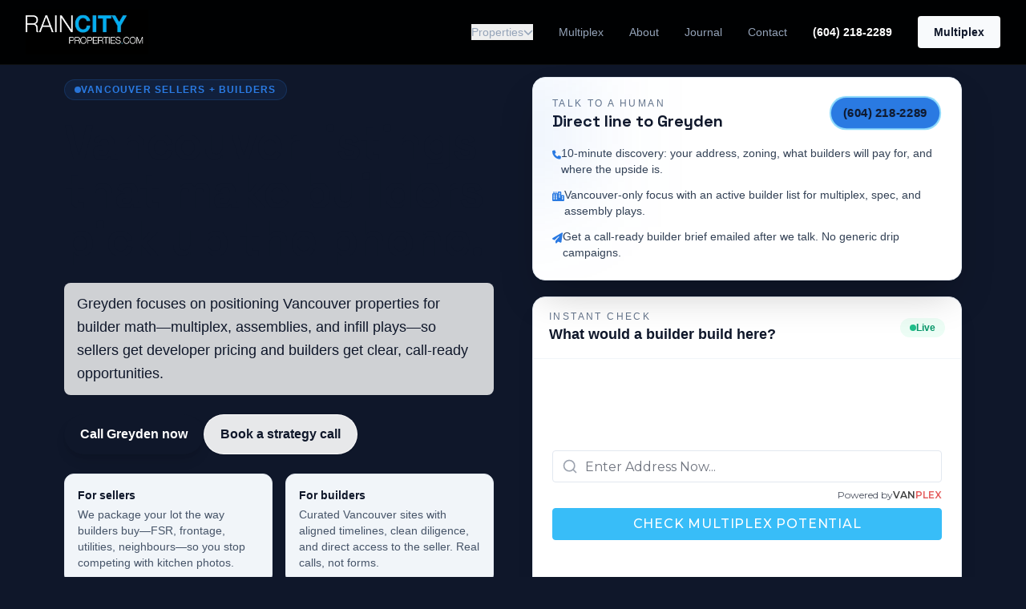

--- FILE ---
content_type: text/html; charset=utf-8
request_url: https://www.raincityproperties.com/blog/44692/fraser-valley-market-update-video-september-2016
body_size: 15901
content:
<!DOCTYPE html><html lang="en-CA"> <head><!-- Primary Meta Tags --><meta charset="UTF-8"><meta name="viewport" content="width=device-width, initial-scale=1.0"><title>Vancouver Sellers &amp; Builders | Raincity Properties | Rain City Properties</title><meta name="title" content="Vancouver Sellers &#38; Builders | Raincity Properties | Rain City Properties"><meta name="description" content="Greyden focuses on Vancouver sellers who want builder offers and builders who want clean, build-ready sites. Talk to a human and turn visits into phone calls."><meta name="author" content="Greyden Douglas"><link rel="canonical" href="https://raincityproperties.com"><!-- Robots --><meta name="robots" content="index, follow"><!-- Geo Tags for Local SEO --><meta name="geo.region" content="CA-BC"><meta name="geo.placename" content="Vancouver"><meta name="geo.position" content="49.2488;-123.1277"><meta name="ICBM" content="49.2488, -123.1277"><!-- Open Graph / Facebook --><meta property="og:type" content="website"><meta property="og:url" content="https://raincityproperties.com"><meta property="og:title" content="Vancouver Sellers &#38; Builders | Raincity Properties | Rain City Properties"><meta property="og:description" content="Greyden focuses on Vancouver sellers who want builder offers and builders who want clean, build-ready sites. Talk to a human and turn visits into phone calls."><meta property="og:image" content="https://raincityproperties.com/og-image.jpg"><meta property="og:image:width" content="1200"><meta property="og:image:height" content="630"><meta property="og:site_name" content="Rain City Properties"><meta property="og:locale" content="en_CA"><!-- Article-specific Open Graph --><!-- Twitter --><meta name="twitter:card" content="summary_large_image"><meta name="twitter:url" content="https://raincityproperties.com"><meta name="twitter:title" content="Vancouver Sellers &#38; Builders | Raincity Properties | Rain City Properties"><meta name="twitter:description" content="Greyden focuses on Vancouver sellers who want builder offers and builders who want clean, build-ready sites. Talk to a human and turn visits into phone calls."><meta name="twitter:image" content="https://raincityproperties.com/og-image.jpg"><!-- Theme and Icons --><meta name="theme-color" content="#2a7ae2"><link rel="icon" type="image/png" href="/logo.png"><link rel="apple-touch-icon" href="/logo.png"><!-- Preconnect to External Domains --><link rel="preconnect" href="https://fonts.googleapis.com"><link rel="preconnect" href="https://fonts.gstatic.com" crossorigin><link rel="preconnect" href="https://cdnjs.cloudflare.com"><!-- Fonts --><link href="https://fonts.googleapis.com/css2?family=Inter:wght@300;400;500;600;700&family=Space+Grotesk:wght@500;700&display=swap" rel="stylesheet"><!-- Font Awesome --><script src="https://cdnjs.cloudflare.com/ajax/libs/font-awesome/6.4.0/js/all.min.js" defer></script><!-- Slot for page-specific additions (JSON-LD, preload links, etc.) --> <link rel="preload" as="image" href="/hero-home.webp" fetchpriority="high"> <link rel="stylesheet" href="/_astro/3663-west-48th.E4rjSPHY.css"><script>window.va = window.va || function () { (window.vaq = window.vaq || []).push(arguments); };
		var script = document.createElement('script');
		script.defer = true;
		script.src = '/_vercel/insights/script.js';
		var head = document.querySelector('head');
		head.appendChild(script);
	</script></head> <body class="bg-rain-dark text-rain-text antialiased selection:bg-rain-accent selection:text-rain-dark"> <!-- Header as React island for interactivity (mobile menu, scroll detection) --> <style>astro-island,astro-slot,astro-static-slot{display:contents}</style><script>(()=>{var e=async t=>{await(await t())()};(self.Astro||(self.Astro={})).load=e;window.dispatchEvent(new Event("astro:load"));})();</script><script>(()=>{var A=Object.defineProperty;var g=(i,o,a)=>o in i?A(i,o,{enumerable:!0,configurable:!0,writable:!0,value:a}):i[o]=a;var d=(i,o,a)=>g(i,typeof o!="symbol"?o+"":o,a);{let i={0:t=>m(t),1:t=>a(t),2:t=>new RegExp(t),3:t=>new Date(t),4:t=>new Map(a(t)),5:t=>new Set(a(t)),6:t=>BigInt(t),7:t=>new URL(t),8:t=>new Uint8Array(t),9:t=>new Uint16Array(t),10:t=>new Uint32Array(t),11:t=>1/0*t},o=t=>{let[l,e]=t;return l in i?i[l](e):void 0},a=t=>t.map(o),m=t=>typeof t!="object"||t===null?t:Object.fromEntries(Object.entries(t).map(([l,e])=>[l,o(e)]));class y extends HTMLElement{constructor(){super(...arguments);d(this,"Component");d(this,"hydrator");d(this,"hydrate",async()=>{var b;if(!this.hydrator||!this.isConnected)return;let e=(b=this.parentElement)==null?void 0:b.closest("astro-island[ssr]");if(e){e.addEventListener("astro:hydrate",this.hydrate,{once:!0});return}let c=this.querySelectorAll("astro-slot"),n={},h=this.querySelectorAll("template[data-astro-template]");for(let r of h){let s=r.closest(this.tagName);s!=null&&s.isSameNode(this)&&(n[r.getAttribute("data-astro-template")||"default"]=r.innerHTML,r.remove())}for(let r of c){let s=r.closest(this.tagName);s!=null&&s.isSameNode(this)&&(n[r.getAttribute("name")||"default"]=r.innerHTML)}let p;try{p=this.hasAttribute("props")?m(JSON.parse(this.getAttribute("props"))):{}}catch(r){let s=this.getAttribute("component-url")||"<unknown>",v=this.getAttribute("component-export");throw v&&(s+=` (export ${v})`),console.error(`[hydrate] Error parsing props for component ${s}`,this.getAttribute("props"),r),r}let u;await this.hydrator(this)(this.Component,p,n,{client:this.getAttribute("client")}),this.removeAttribute("ssr"),this.dispatchEvent(new CustomEvent("astro:hydrate"))});d(this,"unmount",()=>{this.isConnected||this.dispatchEvent(new CustomEvent("astro:unmount"))})}disconnectedCallback(){document.removeEventListener("astro:after-swap",this.unmount),document.addEventListener("astro:after-swap",this.unmount,{once:!0})}connectedCallback(){if(!this.hasAttribute("await-children")||document.readyState==="interactive"||document.readyState==="complete")this.childrenConnectedCallback();else{let e=()=>{document.removeEventListener("DOMContentLoaded",e),c.disconnect(),this.childrenConnectedCallback()},c=new MutationObserver(()=>{var n;((n=this.lastChild)==null?void 0:n.nodeType)===Node.COMMENT_NODE&&this.lastChild.nodeValue==="astro:end"&&(this.lastChild.remove(),e())});c.observe(this,{childList:!0}),document.addEventListener("DOMContentLoaded",e)}}async childrenConnectedCallback(){let e=this.getAttribute("before-hydration-url");e&&await import(e),this.start()}async start(){let e=JSON.parse(this.getAttribute("opts")),c=this.getAttribute("client");if(Astro[c]===void 0){window.addEventListener(`astro:${c}`,()=>this.start(),{once:!0});return}try{await Astro[c](async()=>{let n=this.getAttribute("renderer-url"),[h,{default:p}]=await Promise.all([import(this.getAttribute("component-url")),n?import(n):()=>()=>{}]),u=this.getAttribute("component-export")||"default";if(!u.includes("."))this.Component=h[u];else{this.Component=h;for(let f of u.split("."))this.Component=this.Component[f]}return this.hydrator=p,this.hydrate},e,this)}catch(n){console.error(`[astro-island] Error hydrating ${this.getAttribute("component-url")}`,n)}}attributeChangedCallback(){this.hydrate()}}d(y,"observedAttributes",["props"]),customElements.get("astro-island")||customElements.define("astro-island",y)}})();</script><astro-island uid="Z1b1tik" prefix="r3" component-url="/_astro/Header.6Cu8a1mE.js" component-export="Header" renderer-url="/_astro/client.4H5DN3CZ.js" props="{&quot;currentPath&quot;:[0,&quot;/&quot;]}" ssr client="load" opts="{&quot;name&quot;:&quot;Header&quot;,&quot;value&quot;:true}" await-children><nav class="fixed w-full z-40 top-0 border-b border-white/5 bg-black/95 backdrop-blur-sm transition-all duration-300 "><div class="max-w-7xl mx-auto px-4 sm:px-6 lg:px-8"><div class="flex justify-between h-20 items-center"><a href="/" class="flex items-center gap-3"><img src="/_astro/raincity-logo-full.BH4D4vsp.png" alt="Rain City Properties" class="h-14 w-auto"/></a><div class="hidden md:flex items-center space-x-8"><div class="relative"><button class="text-sm font-medium transition flex items-center gap-1 text-rain-text hover:text-white">Properties<i class="fa-solid fa-chevron-down text-xs transition-transform "></i></button></div><a href="/multiplex" class="text-sm font-medium transition text-rain-text hover:text-white">Multiplex</a><a href="/about" class="text-sm font-medium transition text-rain-text hover:text-white">About</a><a href="/journal" class="text-sm font-medium transition text-rain-text hover:text-white">Journal</a><a href="/contact" class="text-sm font-medium transition text-rain-text hover:text-white">Contact</a><a href="/contact" class="hidden md:inline-flex text-sm font-semibold text-white hover:text-rain-accent transition">(604) 218-2289</a><a href="tel:+1-604-218-2289" class="md:hidden text-sm font-semibold text-white hover:text-rain-accent transition">(604) 218-2289</a><a href="/multiplex" class="bg-rain-white text-rain-dark text-sm font-bold px-5 py-2.5 rounded hover:bg-rain-accent hover:text-white transition">Multiplex</a></div><button class="md:hidden text-white" aria-label="Toggle menu"><i class="fa-solid fa-bars text-2xl"></i></button></div></div></nav><!--astro:end--></astro-island> <!-- Main content --> <main>   <script type="application/ld+json">{"@context":"https://schema.org","@type":"RealEstateAgent","@id":"https://raincityproperties.com/#organization","name":"Rain City Properties","legalName":"Rain City Properties","description":"Rain City Properties - Redefining Real Estate in Vancouver with Innovative Marketing and Concierge-Level Service. Almost 20 years of experience helping buyers and sellers in Metro Vancouver.","url":"https://raincityproperties.com","logo":{"@type":"ImageObject","url":"https://raincityproperties.com/logo.png","width":512,"height":512},"image":"https://raincityproperties.com/og-image.jpg","telephone":"+1-604-620-6788","email":"greyden@raincityproperties.com","foundingDate":"2006","priceRange":"$$$","address":{"@type":"PostalAddress","streetAddress":"3195 Oak St","addressLocality":"Vancouver","addressRegion":"BC","postalCode":"V6H 2L2","addressCountry":"CA"},"geo":{"@type":"GeoCoordinates","latitude":49.2488,"longitude":-123.1277},"areaServed":[{"@type":"City","name":"Vancouver"},{"@type":"City","name":"Kitsilano"},{"@type":"City","name":"Mount Pleasant"},{"@type":"City","name":"Yaletown"},{"@type":"City","name":"West End"},{"@type":"City","name":"Fairview"},{"@type":"City","name":"Cambie"},{"@type":"City","name":"Dunbar"},{"@type":"City","name":"Gastown"},{"@type":"City","name":"Coal Harbour"},{"@type":"City","name":"Point Grey"},{"@type":"City","name":"Kerrisdale"},{"@type":"City","name":"Shaughnessy"},{"@type":"City","name":"South Granville"},{"@type":"City","name":"Metro Vancouver"},{"@type":"City","name":"Lower Mainland"}],"sameAs":["https://www.facebook.com/raincityproperties","https://www.instagram.com/raincityproperties","https://www.linkedin.com/company/raincityproperties","https://www.youtube.com/@raincityproperties"],"openingHoursSpecification":[{"@type":"OpeningHoursSpecification","dayOfWeek":["Monday","Tuesday","Wednesday","Thursday","Friday"],"opens":"09:00","closes":"18:00"},{"@type":"OpeningHoursSpecification","dayOfWeek":["Saturday"],"opens":"10:00","closes":"16:00"}],"contactPoint":{"@type":"ContactPoint","telephone":"+1-604-620-6788","contactType":"customer service","areaServed":"CA","availableLanguage":["English","French"]}}</script><script type="application/ld+json">{"@context":"https://schema.org","@type":"WebSite","@id":"https://raincityproperties.com/#website","name":"Rain City Properties","description":"Rain City Properties - Redefining Real Estate in Vancouver with Innovative Marketing and Concierge-Level Service. Almost 20 years of experience helping buyers and sellers in Metro Vancouver.","url":"https://raincityproperties.com","publisher":{"@id":"https://raincityproperties.com/#organization"},"potentialAction":{"@type":"SearchAction","target":{"@type":"EntryPoint","urlTemplate":"https://raincityproperties.com/journal?search={search_term_string}"},"query-input":"required name=search_term_string"},"inLanguage":"en-CA"}</script><script type="application/ld+json">{"@context":"https://schema.org","@type":"LocalBusiness","@id":"https://raincityproperties.com/#localbusiness","name":"Rain City Properties","description":"Rain City Properties - Redefining Real Estate in Vancouver with Innovative Marketing and Concierge-Level Service. Almost 20 years of experience helping buyers and sellers in Metro Vancouver.","url":"https://raincityproperties.com","telephone":"+1-604-620-6788","email":"greyden@raincityproperties.com","priceRange":"$$$","image":"https://raincityproperties.com/og-image.jpg","address":{"@type":"PostalAddress","streetAddress":"3195 Oak St","addressLocality":"Vancouver","addressRegion":"BC","postalCode":"V6H 2L2","addressCountry":"CA"},"geo":{"@type":"GeoCoordinates","latitude":49.2488,"longitude":-123.1277},"hasMap":"https://www.google.com/maps?q=3195%20Oak%20St%2C%20Vancouver%2C%20BC%20V6H%202L2","openingHoursSpecification":[{"@type":"OpeningHoursSpecification","dayOfWeek":["Monday","Tuesday","Wednesday","Thursday","Friday"],"opens":"09:00","closes":"18:00"},{"@type":"OpeningHoursSpecification","dayOfWeek":["Saturday"],"opens":"10:00","closes":"16:00"}],"areaServed":[{"@type":"City","name":"Vancouver"},{"@type":"City","name":"Kitsilano"},{"@type":"City","name":"Mount Pleasant"},{"@type":"City","name":"Yaletown"},{"@type":"City","name":"West End"},{"@type":"City","name":"Fairview"},{"@type":"City","name":"Cambie"},{"@type":"City","name":"Dunbar"},{"@type":"City","name":"Gastown"},{"@type":"City","name":"Coal Harbour"},{"@type":"City","name":"Point Grey"},{"@type":"City","name":"Kerrisdale"},{"@type":"City","name":"Shaughnessy"},{"@type":"City","name":"South Granville"},{"@type":"City","name":"Metro Vancouver"},{"@type":"City","name":"Lower Mainland"}]}</script><script type="application/ld+json">{"@context":"https://schema.org","@type":"FAQPage","mainEntity":[{"@type":"Question","name":"What areas of Vancouver does Rain City Properties serve?","acceptedAnswer":{"@type":"Answer","text":"We serve all of Metro Vancouver including Kitsilano, Mount Pleasant, Yaletown, West End, Fairview, Cambie, Dunbar, Gastown, Coal Harbour, Point Grey, Kerrisdale, Shaughnessy, South Granville, and the broader Lower Mainland."}},{"@type":"Question","name":"What is multiplex development and how can it increase my property value?","acceptedAnswer":{"@type":"Answer","text":"Multiplex development refers to building multi-unit residential properties (2-6 units) on single-family lots. With Vancouver's new zoning regulations, many properties are now eligible for multiplex development, which can significantly increase land value. Contact us to assess your property's development potential."}},{"@type":"Question","name":"How long has Greyden Douglas been in Vancouver real estate?","acceptedAnswer":{"@type":"Answer","text":"Greyden Douglas has almost 20 years of experience in the Vancouver real estate market, specializing in residential, commercial, multiplex developments, land assemblies, and investment properties."}},{"@type":"Question","name":"What makes Rain City Properties different from other real estate agents?","acceptedAnswer":{"@type":"Answer","text":"We combine innovative marketing strategies including cinematic video tours, professional photography, and targeted digital campaigns with personalized concierge-level service. We specialize in helping sellers position properties for builders and working directly with builders and developers."}},{"@type":"Question","name":"Do you work with first-time home buyers in Vancouver?","acceptedAnswer":{"@type":"Answer","text":"Yes, we work with buyers at all stages, from first-time home buyers to experienced investors. Our buyer specialist provides extraordinary customer service and keeps clients informed with up-to-date market knowledge about the Vancouver real estate market."}},{"@type":"Question","name":"What services does Rain City Properties offer?","acceptedAnswer":{"@type":"Answer","text":"We offer comprehensive real estate services including residential and commercial sales, multiplex development consulting, land assembly, investment property analysis, and innovative property marketing with cinematic video tours and professional photography."}}]}</script> <header class="relative min-h-[80vh] flex items-center pt-24 pb-16 px-4 overflow-hidden" id="analyze"> <div class="absolute inset-0"> <div class="absolute inset-0 bg-gradient-to-br from-white via-white/95 to-white/90"></div> <div class="absolute inset-0 opacity-35" style="background-image: url(/hero-home.webp); background-size: cover; background-position: center;"></div> </div> <div class="container relative max-w-6xl mx-auto px-4"> <div class="grid lg:grid-cols-2 gap-12 items-center"> <div class="space-y-6"> <div class="inline-flex items-center gap-2 px-3 py-1 rounded-full bg-rain-accent/10 border border-rain-accent/20 text-rain-accent text-xs font-bold uppercase tracking-widest"> <span class="w-2 h-2 rounded-full bg-rain-accent animate-pulse"></span>
Vancouver Sellers + Builders
</div> <h1 class="font-display font-bold text-4xl md:text-6xl text-rain-dark leading-tight">
Vancouver listings that make builders pick up the phone.
</h1> <p class="text-lg text-rain-dark max-w-2xl font-medium leading-relaxed bg-white/80 rounded-lg px-4 py-3 shadow-sm">
Greyden focuses on positioning Vancouver properties for builder math—multiplex, assemblies, and infill plays—so sellers get developer pricing and builders get clear, call-ready opportunities.
</p> <div class="flex flex-wrap gap-4"> <!-- Desktop: /contact --><a href="/contact" class="hidden md:inline-flex items-center justify-center px-5 py-3 rounded-full bg-rain-dark text-white font-semibold shadow-lg hover:bg-rain-card hover:translate-y-[-1px] transition"> 
Call Greyden now
 </a> <!-- Mobile: tel: --> <a href="tel:+1-604-218-2289" class="md:hidden inline-flex items-center justify-center px-5 py-3 rounded-full bg-rain-dark text-white font-semibold shadow-lg hover:bg-rain-card hover:translate-y-[-1px] transition"> 
Call Greyden now
 </a> <a href="/call" class="inline-flex items-center justify-center px-5 py-3 rounded-full bg-white/90 text-rain-dark font-semibold border border-white/80 shadow-sm hover:bg-white hover:border-rain-dark transition">
Book a strategy call
</a> </div> <div class="grid sm:grid-cols-2 gap-4"> <div class="p-4 rounded-xl bg-slate-100 border border-slate-200 text-left"> <div class="text-sm font-semibold text-rain-dark mb-1">For sellers</div> <p class="text-sm text-slate-600">We package your lot the way builders buy—FSR, frontage, utilities, neighbours—so you stop competing with kitchen photos.</p> </div> <div class="p-4 rounded-xl bg-slate-100 border border-slate-200 text-left"> <div class="text-sm font-semibold text-rain-dark mb-1">For builders</div> <p class="text-sm text-slate-600">Curated Vancouver sites with aligned timelines, clean diligence, and direct access to the seller. Real calls, not forms.</p> </div> </div> <div class="flex flex-wrap items-center gap-3 pt-2"> <span class="text-xs uppercase tracking-[0.25em] text-slate-500 font-semibold">Seen in</span> <div class="flex flex-wrap gap-2"> <span class="text-xs font-semibold px-3 py-1 rounded-full bg-slate-100 border border-slate-200 text-slate-700"> Kitsilano </span><span class="text-xs font-semibold px-3 py-1 rounded-full bg-slate-100 border border-slate-200 text-slate-700"> Mount Pleasant </span><span class="text-xs font-semibold px-3 py-1 rounded-full bg-slate-100 border border-slate-200 text-slate-700"> Cambie </span><span class="text-xs font-semibold px-3 py-1 rounded-full bg-slate-100 border border-slate-200 text-slate-700"> Kerrisdale </span><span class="text-xs font-semibold px-3 py-1 rounded-full bg-slate-100 border border-slate-200 text-slate-700"> Dunbar </span> </div> </div> </div> <div class="space-y-5"> <div class="bg-white border border-slate-200 rounded-2xl p-6 shadow-2xl relative overflow-hidden"> <div class="absolute inset-0 pointer-events-none"> <div class="absolute -right-10 -top-10 w-40 h-40 bg-rain-accent/10 blur-3xl"></div> </div> <div class="flex items-start justify-between gap-4 mb-4"> <div> <p class="text-xs uppercase tracking-[0.2em] text-slate-500">Talk to a human</p> <p class="text-xl font-display font-semibold text-rain-dark">Direct line to Greyden</p> </div> <!-- Desktop: /contact --><a href="/contact" class="hidden md:inline-flex items-center px-4 py-2 rounded-full bg-rain-accent text-rain-dark font-semibold shadow hover:translate-y-[-1px] transition widget-btn-animate"> (604) 218-2289 </a> <!-- Mobile: tel: --> <a href="tel:+1-604-218-2289" class="md:hidden inline-flex items-center px-4 py-2 rounded-full bg-rain-accent text-rain-dark font-semibold shadow hover:translate-y-[-1px] transition widget-btn-animate"> (604) 218-2289 </a> </div> <ul class="space-y-3 text-sm text-slate-700"> <li class="flex gap-3 items-start"> <span class="text-rain-accent mt-0.5"> <i class="fa-solid fa-phone"></i> </span> <span>10-minute discovery: your address, zoning, what builders will pay for, and where the upside is.</span> </li> <li class="flex gap-3 items-start"> <span class="text-rain-accent mt-0.5"> <i class="fa-solid fa-city"></i> </span> <span>Vancouver-only focus with an active builder list for multiplex, spec, and assembly plays.</span> </li> <li class="flex gap-3 items-start"> <span class="text-rain-accent mt-0.5"> <i class="fa-solid fa-paper-plane"></i> </span> <span>Get a call-ready builder brief emailed after we talk. No generic drip campaigns.</span> </li> </ul> </div> <div class="bg-white rounded-2xl border border-slate-200 overflow-hidden shadow-xl"> <div class="flex items-center justify-between px-5 py-4 border-b border-slate-100"> <div> <p class="text-xs uppercase tracking-[0.2em] text-slate-500">Instant check</p> <p class="text-lg font-semibold text-rain-dark">What would a builder build here?</p> </div> <span class="inline-flex items-center gap-2 text-emerald-600 text-xs font-bold bg-emerald-50 px-3 py-1 rounded-full"> <span class="w-2 h-2 rounded-full bg-emerald-500 animate-pulse"></span>
Live
</span> </div> <iframe src="https://www.vanplex.ca/widget?primaryColor=%2338bdf8&backgroundColor=%23ffffff&textColor=%230f172a&borderColor=%23e2e8f0&showSearchCounter=false&partner_id=raincity" width="100%" height="340" style="border: none; display: block;" title="VanPlex Multiplex Feasibility Analysis" loading="lazy"></iframe> </div> </div> </div> </div> </header>  <section class="bg-white border-t border-b border-slate-200 py-4"> <div class="container max-w-6xl mx-auto px-4"> <div class="grid sm:grid-cols-2 lg:grid-cols-4 gap-4"> <div class="flex items-center gap-3 p-3 rounded-xl bg-slate-50 border border-slate-200"> <span class="w-10 h-10 rounded-full bg-rain-accent/15 text-rain-dark flex items-center justify-center"> <i class="fa-solid fa-ruler-combined"></i> </span> <div> <p class="text-xs uppercase tracking-[0.2em] text-slate-500 font-semibold">Builder math first</p> <p class="text-sm font-semibold text-rain-dark">FSR • frontage • lane</p> </div> </div><div class="flex items-center gap-3 p-3 rounded-xl bg-slate-50 border border-slate-200"> <span class="w-10 h-10 rounded-full bg-rain-accent/15 text-rain-dark flex items-center justify-center"> <i class="fa-solid fa-people-group"></i> </span> <div> <p class="text-xs uppercase tracking-[0.2em] text-slate-500 font-semibold">Active builders</p> <p class="text-sm font-semibold text-rain-dark">Multiplex • spec • assembly</p> </div> </div><div class="flex items-center gap-3 p-3 rounded-xl bg-slate-50 border border-slate-200"> <span class="w-10 h-10 rounded-full bg-rain-accent/15 text-rain-dark flex items-center justify-center"> <i class="fa-solid fa-road"></i> </span> <div> <p class="text-xs uppercase tracking-[0.2em] text-slate-500 font-semibold">Access &amp; services</p> <p class="text-sm font-semibold text-rain-dark">Lane • utilities • easements</p> </div> </div><div class="flex items-center gap-3 p-3 rounded-xl bg-slate-50 border border-slate-200"> <span class="w-10 h-10 rounded-full bg-rain-accent/15 text-rain-dark flex items-center justify-center"> <i class="fa-solid fa-bolt"></i> </span> <div> <p class="text-xs uppercase tracking-[0.2em] text-slate-500 font-semibold">Response</p> <p class="text-sm font-semibold text-rain-dark">Direct line &lt; 2 hrs</p> </div> </div> </div> </div> </section>  <section class="py-20 bg-white border-t border-slate-100"> <div class="container max-w-6xl mx-auto px-4"> <div class="flex flex-col md:flex-row md:items-end md:justify-between gap-6 mb-12"> <div> <span class="text-rain-accent font-bold tracking-widest uppercase text-xs">Who I work with</span> <h2 class="font-display text-3xl md:text-4xl font-bold text-rain-dark mt-2">Sellers ready for builder pricing. Builders ready to buy.</h2> <p class="text-slate-600 mt-4 max-w-2xl">Two focused audiences: Vancouver sellers who want developer offers, and builders who want clean, call-ready sites with clear upside.</p> </div> <!-- Desktop: /contact --><a href="/contact" class="hidden md:inline-flex items-center gap-2 px-5 py-3 rounded-full bg-rain-accent text-rain-dark font-semibold shadow-lg shadow-rain-accent/30 hover:translate-y-[-1px] transition"> 
Talk with Greyden
 </a> <!-- Mobile: tel: --> <a href="tel:+1-604-218-2289" class="md:hidden inline-flex items-center gap-2 px-5 py-3 rounded-full bg-rain-accent text-rain-dark font-semibold shadow-lg shadow-rain-accent/30 hover:translate-y-[-1px] transition"> 
Talk with Greyden
 </a> </div> <div class="grid md:grid-cols-2 gap-6"> <div class="p-6 rounded-2xl border border-slate-200 bg-white shadow-sm"> <div class="flex items-center gap-3 mb-4"> <span class="w-10 h-10 rounded-full bg-rain-accent/20 text-rain-dark flex items-center justify-center"> <i class="fa-solid fa-sign-hanging"></i> </span> <div> <p class="text-xs uppercase tracking-[0.2em] text-slate-500">For sellers</p> <p class="text-lg font-semibold text-rain-dark">Positioned for builders</p> </div> </div> <ul class="space-y-3 text-sm text-slate-600"> <li class="flex gap-3"> <span class="text-rain-accent mt-0.5"><i class="fa-solid fa-layer-group"></i></span> <span>Builder math: frontage, depth, FSR, services, lane, neighbours.</span> </li> <li class="flex gap-3"> <span class="text-rain-accent mt-0.5"><i class="fa-solid fa-handshake"></i></span> <span>Direct calls to active Vancouver builders—no open houses.</span> </li> <li class="flex gap-3"> <span class="text-rain-accent mt-0.5"><i class="fa-solid fa-file-circle-check"></i></span> <span>Call-ready builder brief and timeline set day one.</span> </li> </ul> <div class="mt-6 flex flex-wrap gap-3"> <!-- Desktop: /contact --><a href="/contact" class="hidden md:inline-flex items-center px-4 py-2 rounded-full bg-rain-accent text-rain-dark font-semibold shadow hover:translate-y-[-1px] transition"> 
Call Greyden
 </a> <!-- Mobile: tel: --> <a href="tel:+1-604-218-2289" class="md:hidden inline-flex items-center px-4 py-2 rounded-full bg-rain-accent text-rain-dark font-semibold shadow hover:translate-y-[-1px] transition"> 
Call Greyden
 </a> <a href="/call" class="inline-flex items-center px-4 py-2 rounded-full border border-slate-300 text-rain-dark font-semibold hover:border-rain-accent hover:text-rain-accent transition">Book a strategy call</a> </div> </div> <div class="p-6 rounded-2xl border border-slate-200 bg-slate-50 shadow-sm"> <div class="flex items-center gap-3 mb-4"> <span class="w-10 h-10 rounded-full bg-rain-accent/20 text-rain-dark flex items-center justify-center"> <i class="fa-solid fa-building"></i> </span> <div> <p class="text-xs uppercase tracking-[0.2em] text-slate-500">For builders</p> <p class="text-lg font-semibold text-rain-dark">High ROE properties for multiplexes</p> <p class="text-sm text-slate-500">Clean, build-ready inventory so math pencils the moment you look.</p> </div> </div> <ul class="space-y-3 text-sm text-slate-600"> <li class="flex gap-3"> <span class="text-rain-accent mt-0.5"><i class="fa-solid fa-road"></i></span> <span>Curated Vancouver-only sites for multiplex, spec, and assemblies.</span> </li> <li class="flex gap-3"> <span class="text-rain-accent mt-0.5"><i class="fa-solid fa-clipboard-list"></i></span> <span>Diligence up front: services, easements, trees, lane, tenant/neighbor plan.</span> </li> <li class="flex gap-3"> <span class="text-rain-accent mt-0.5"><i class="fa-solid fa-phone-volume"></i></span> <span>Direct line to seller and aligned timelines—no slow back-and-forth.</span> </li> </ul> <div class="mt-6 flex flex-wrap gap-3"> <!-- Desktop: /contact --><a href="/contact" class="hidden md:inline-flex items-center px-4 py-2 rounded-full bg-rain-accent text-rain-dark font-semibold shadow hover:translate-y-[-1px] transition"> 
Call Greyden
 </a> <!-- Mobile: tel: --> <a href="tel:+1-604-218-2289" class="md:hidden inline-flex items-center px-4 py-2 rounded-full bg-rain-accent text-rain-dark font-semibold shadow hover:translate-y-[-1px] transition"> 
Call Greyden
 </a> <a href="/contact" class="inline-flex items-center px-4 py-2 rounded-full border border-slate-300 text-rain-dark font-semibold hover:border-rain-accent hover:text-rain-accent transition">Share your criteria</a> </div> </div> </div> </div> </section>  <section class="py-24 bg-rain-dark border-t border-white/5"> <div class="container max-w-7xl mx-auto px-4"> <div class="flex justify-between items-end mb-12"> <div> <span class="text-rain-accent font-bold tracking-widest uppercase text-xs">Market Intelligence</span> <h2 class="font-display text-3xl md:text-4xl font-bold text-white mt-2">Latest from the Journal</h2> </div> <a href="/journal" class="hidden md:inline-flex items-center text-white hover:text-rain-accent transition font-bold text-sm">
View All Articles <i class="fa-solid fa-arrow-right ml-2"></i> </a> </div> <div class="grid grid-cols-1 md:grid-cols-3 gap-8"> <article class="group flex flex-col h-full bg-rain-card rounded-2xl overflow-hidden border border-white/10 hover:border-rain-accent/50 transition-all hover:transform hover:scale-[1.02]"> <a href="/journal/how-to-sell-land-to-multiplex-developers-vancouver" class="block aspect-video overflow-hidden"> <img src="/images/journal/how-to-sell-land-to-multiplex-developers-vancouver.webp" alt="Vancouver homeowner and developer completing land sale transaction for multiplex development" class="w-full h-full object-cover group-hover:scale-105 transition-transform duration-500" loading="lazy"> </a> <div class="flex flex-col flex-grow p-6"> <div class="flex items-center gap-3 mb-3 text-sm"> <span class="bg-rain-accent text-rain-dark px-3 py-1 rounded-full font-semibold"> Sellers Guide </span> <span class="text-slate-400">18 min read</span> </div> <h3 class="text-xl font-bold text-white mb-3 group-hover:text-rain-accent transition-colors"> <a href="/journal/how-to-sell-land-to-multiplex-developers-vancouver"> How to Sell Your Land to Multiplex Developers in Vancouver: The Complete Guide </a> </h3> <p class="text-slate-400 mb-4 line-clamp-2 flex-grow"> With one-third of all Vancouver land purchases now destined for multiplex development, selling to developers has become a lucrative option for homeowners. This comprehensive guide covers everything from valuation methods to contract negotiation, tax implications, and maximizing your sale price. </p> <div class="flex items-center justify-between mt-auto"> <div class="flex items-center gap-2 text-slate-500 text-sm"> <span>Greyden Douglas</span> <span>-</span> <time datetime="2026-01-15">January 14, 2026</time> </div> <a href="/journal/how-to-sell-land-to-multiplex-developers-vancouver" class="text-rain-accent hover:underline text-sm font-medium">
Read more
</a> </div> </div> </article><article class="group flex flex-col h-full bg-rain-card rounded-2xl overflow-hidden border border-white/10 hover:border-rain-accent/50 transition-all hover:transform hover:scale-[1.02]"> <a href="/journal/vancouver-multiplex-design-debate-bill-44" class="block aspect-video overflow-hidden"> <img src="/images/journal/vancouver-multiplex-design-debate-bill-44.webp" alt="Modern multiplex building under construction next to traditional Vancouver home showing architectural contrast" class="w-full h-full object-cover group-hover:scale-105 transition-transform duration-500" loading="lazy"> </a> <div class="flex flex-col flex-grow p-6"> <div class="flex items-center gap-3 mb-3 text-sm"> <span class="bg-rain-accent text-rain-dark px-3 py-1 rounded-full font-semibold"> Market Insights </span> <span class="text-slate-400">8 min read</span> </div> <h3 class="text-xl font-bold text-white mb-3 group-hover:text-rain-accent transition-colors"> <a href="/journal/vancouver-multiplex-design-debate-bill-44"> The Multiplex Design Debate: Why Vancouver&#39;s Bill 44 Buildings Are Sparking Controversy </a> </h3> <p class="text-slate-400 mb-4 line-clamp-2 flex-grow"> From Calgary&#39;s blanket upzoning repeal to Metro Vancouver mayors demanding changes, the backlash against &#39;boxy&#39; multiplexes is growing. Here&#39;s what&#39;s driving the debate—and what it means for homeowners considering development. </p> <div class="flex items-center justify-between mt-auto"> <div class="flex items-center gap-2 text-slate-500 text-sm"> <span>Greyden Douglas</span> <span>-</span> <time datetime="2026-01-12">January 11, 2026</time> </div> <a href="/journal/vancouver-multiplex-design-debate-bill-44" class="text-rain-accent hover:underline text-sm font-medium">
Read more
</a> </div> </div> </article><article class="group flex flex-col h-full bg-rain-card rounded-2xl overflow-hidden border border-white/10 hover:border-rain-accent/50 transition-all hover:transform hover:scale-[1.02]"> <a href="/journal/5-reasons-build-multiplex-your-lot-vancouver" class="block aspect-video overflow-hidden"> <img src="/images/journal/5-reasons-build-multiplex-your-lot-vancouver.webp" alt="Modern Vancouver multiplex under construction with West Coast architecture and mountain backdrop" class="w-full h-full object-cover group-hover:scale-105 transition-transform duration-500" loading="lazy"> </a> <div class="flex flex-col flex-grow p-6"> <div class="flex items-center gap-3 mb-3 text-sm"> <span class="bg-rain-accent text-rain-dark px-3 py-1 rounded-full font-semibold"> Investment Strategy </span> <span class="text-slate-400">7 min read</span> </div> <h3 class="text-xl font-bold text-white mb-3 group-hover:text-rain-accent transition-colors"> <a href="/journal/5-reasons-build-multiplex-your-lot-vancouver"> 5 Reasons to Build a Multiplex on Your Lot in Vancouver </a> </h3> <p class="text-slate-400 mb-4 line-clamp-2 flex-grow"> Own a single-family lot in Vancouver? Bill 44 has unlocked unprecedented wealth-building opportunities. Here are five compelling reasons why building a multiplex on your property could be the smartest financial decision you make in 2026. </p> <div class="flex items-center justify-between mt-auto"> <div class="flex items-center gap-2 text-slate-500 text-sm"> <span>Greyden Douglas</span> <span>-</span> <time datetime="2026-01-10">January 9, 2026</time> </div> <a href="/journal/5-reasons-build-multiplex-your-lot-vancouver" class="text-rain-accent hover:underline text-sm font-medium">
Read more
</a> </div> </div> </article> </div> <div class="mt-12 text-center md:hidden"> <a href="/journal" class="inline-flex items-center text-white hover:text-rain-accent transition font-bold text-sm">
View All Articles <i class="fa-solid fa-arrow-right ml-2"></i> </a> </div> </div> </section>  <section class="py-20 bg-white border-t border-slate-100"> <div class="container max-w-6xl mx-auto px-4"> <div class="flex flex-col md:flex-row md:items-center md:justify-between gap-6 mb-10"> <div> <span class="text-rain-accent font-bold tracking-widest uppercase text-xs">Track record</span> <h2 class="font-display text-3xl md:text-4xl font-bold text-rain-dark mt-2">Vancouver focus with builder demand.</h2> <p class="text-slate-600 mt-3 max-w-2xl">Builder-first marketing, direct calls, and neighbourhood expertise that mirrors what performs on the reference sites.</p> </div> <!-- Desktop: /contact --><a href="/contact" class="hidden md:inline-flex items-center gap-2 px-5 py-3 rounded-full bg-rain-accent text-rain-dark font-semibold shadow-lg shadow-rain-accent/30 hover:translate-y-[-1px] transition"> 
Call Greyden
 </a> <!-- Mobile: tel: --> <a href="tel:+1-604-218-2289" class="md:hidden inline-flex items-center gap-2 px-5 py-3 rounded-full bg-rain-accent text-rain-dark font-semibold shadow-lg shadow-rain-accent/30 hover:translate-y-[-1px] transition"> 
Call Greyden
 </a> </div> <div class="grid sm:grid-cols-2 lg:grid-cols-4 gap-4"> <div class="p-5 rounded-2xl border border-slate-200 bg-white shadow-sm"> <div class="text-sm uppercase tracking-[0.2em] text-slate-500 font-semibold">Years in Vancouver</div> <div class="text-3xl font-bold text-rain-dark mt-2">20+</div> <p class="text-sm text-slate-600 mt-1">Ground-level knowledge block by block.</p> </div><div class="p-5 rounded-2xl border border-slate-200 bg-white shadow-sm"> <div class="text-sm uppercase tracking-[0.2em] text-slate-500 font-semibold">Active builders</div> <div class="text-3xl font-bold text-rain-dark mt-2">75+</div> <p class="text-sm text-slate-600 mt-1">Multiplex, spec, and assembly buyers.</p> </div><div class="p-5 rounded-2xl border border-slate-200 bg-white shadow-sm"> <div class="text-sm uppercase tracking-[0.2em] text-slate-500 font-semibold">Neighbourhoods</div> <div class="text-3xl font-bold text-rain-dark mt-2">15+</div> <p class="text-sm text-slate-600 mt-1">Kits, Cambie, Mount Pleasant, Dunbar, Kerrisdale.</p> </div><div class="p-5 rounded-2xl border border-slate-200 bg-white shadow-sm"> <div class="text-sm uppercase tracking-[0.2em] text-slate-500 font-semibold">Avg response</div> <div class="text-3xl font-bold text-rain-dark mt-2">&lt; 2 hrs</div> <p class="text-sm text-slate-600 mt-1">Calls and briefs delivered same day.</p> </div> </div> </div> </section>  <section class="py-20 bg-rain-dark border-t border-white/5"> <div class="container max-w-6xl mx-auto px-4"> <div class="flex flex-col md:flex-row md:items-center md:justify-between gap-6 mb-12"> <div> <span class="text-rain-accent font-bold tracking-widest uppercase text-xs">Featured opportunities</span> <h2 class="font-display text-3xl md:text-4xl font-bold text-white mt-2">Recent seller wins & builder-ready sites.</h2> <p class="text-slate-400 mt-3 max-w-2xl">Examples of how we position Vancouver properties to attract builder calls.</p> </div> <!-- Desktop: /contact --><a href="/contact" class="hidden md:inline-flex items-center gap-2 px-5 py-3 rounded-full bg-white text-rain-dark font-semibold shadow hover:translate-y-[-1px] transition"> 
Call about your address
 </a> <!-- Mobile: tel: --> <a href="tel:+1-604-218-2289" class="md:hidden inline-flex items-center gap-2 px-5 py-3 rounded-full bg-white text-rain-dark font-semibold shadow hover:translate-y-[-1px] transition"> 
Call about your address
 </a> </div> <div class="grid md:grid-cols-3 gap-6"> <!-- Featured Property - Southlands Contemporary --> <a href="/3663-west-48th" class="relative overflow-hidden rounded-2xl shadow-xl border border-white/25 hover:border-rain-accent/50 transition-all hover:scale-[1.02] group" style="min-height: 260px;"> <div class="absolute inset-0" style="background-image: url(/images/casestudy/0.jpg); background-size: cover; background-position: center;"></div> <div class="absolute inset-0 bg-gradient-to-b from-black/60 via-black/55 to-black/70"></div> <div class="relative p-6 h-full flex flex-col justify-end"> <div class="flex items-center gap-2 text-xs font-semibold uppercase tracking-[0.2em] text-rain-accent mb-3"> <span class="w-2 h-2 rounded-full bg-rain-accent animate-pulse"></span>
Southlands Contemporary
</div> <h3 class="text-xl font-bold text-white mb-2">3663 West 48th</h3> <p class="text-sm text-slate-300 mb-4">Premium steel construction, 3+2 bed, 8,660 sq. ft. total living space with laneway.</p> <span class="inline-flex items-center gap-2 text-sm font-semibold text-white group-hover:text-rain-accent transition">
View Full Details
<i class="fa-solid fa-arrow-right"></i> </span> </div> </a> <div class="relative overflow-hidden rounded-2xl shadow-xl border border-white/10" style="min-height: 260px;"> <div class="absolute inset-0" style="background-image: url(https://images.unsplash.com/photo-1469474968028-56623f02e42e?auto=format&#38;fit=crop&#38;w=900&#38;q=80&#38;sat=-20&#38;blend=0a0a0a&#38;blend-mode=overlay); background-size: cover; background-position: center;"></div> <div class="absolute inset-0 bg-gradient-to-b from-black/60 via-black/55 to-black/70"></div> <div class="relative p-6 h-full flex flex-col justify-end"> <div class="flex items-center gap-2 text-xs font-semibold uppercase tracking-[0.2em] text-rain-accent mb-3"> <span class="w-2 h-2 rounded-full bg-rain-accent animate-pulse"></span> Multiplex play </div> <h3 class="text-xl font-bold text-white mb-2">Kitsilano 50&#39; lot</h3> <p class="text-sm text-slate-200 mb-4">FSR, lane, and neighbour alignment packaged—builder calls inside 72 hours.</p> <!-- Desktop: /contact --><a href="/contact" class="hidden md:inline-flex items-center gap-2 text-sm font-semibold text-white hover:text-rain-accent transition"> 
Ask how we'd package yours
<i class="fa-solid fa-arrow-right"></i>  </a> <!-- Mobile: tel: --> <a href="tel:+1-604-218-2289" class="md:hidden inline-flex items-center gap-2 text-sm font-semibold text-white hover:text-rain-accent transition"> 
Ask how we'd package yours
<i class="fa-solid fa-arrow-right"></i>  </a> </div> </div><div class="relative overflow-hidden rounded-2xl shadow-xl border border-white/10" style="min-height: 260px;"> <div class="absolute inset-0" style="background-image: url(images/casestudy/multi-plex.jpeg); background-size: cover; background-position: center;"></div> <div class="absolute inset-0 bg-gradient-to-b from-black/60 via-black/55 to-black/70"></div> <div class="relative p-6 h-full flex flex-col justify-end"> <div class="flex items-center gap-2 text-xs font-semibold uppercase tracking-[0.2em] text-rain-accent mb-3"> <span class="w-2 h-2 rounded-full bg-rain-accent animate-pulse"></span> Spec build </div> <h3 class="text-xl font-bold text-white mb-2">Cambie corridor infill</h3> <p class="text-sm text-slate-200 mb-4">Spec-ready with timing and tenant plan solved—shortens decision time.</p> <!-- Desktop: /contact --><a href="/contact" class="hidden md:inline-flex items-center gap-2 text-sm font-semibold text-white hover:text-rain-accent transition"> 
Ask how we'd package yours
<i class="fa-solid fa-arrow-right"></i>  </a> <!-- Mobile: tel: --> <a href="tel:+1-604-218-2289" class="md:hidden inline-flex items-center gap-2 text-sm font-semibold text-white hover:text-rain-accent transition"> 
Ask how we'd package yours
<i class="fa-solid fa-arrow-right"></i>  </a> </div> </div> </div> </div> </section>  <section class="py-20 bg-white border-t border-slate-100"> <div class="container max-w-5xl mx-auto px-4"> <div class="text-center mb-12"> <span class="text-rain-accent font-bold tracking-widest uppercase text-xs">Process</span> <h2 class="font-display text-3xl md:text-4xl font-bold text-rain-dark mt-2">Three steps to a builder-ready listing.</h2> <p class="text-slate-600 mt-3 max-w-2xl mx-auto">Built to convert into calls and mirror the clarity of the reference sites.</p> </div> <div class="grid md:grid-cols-3 gap-6"> <div class="p-6 rounded-2xl border shadow-sm border-slate-200 bg-white"> <div class="flex items-center gap-3 mb-4"> <div class="w-10 h-10 rounded-full bg-rain-accent/20 text-rain-dark flex items-center justify-center font-bold"> <i class="fa-solid fa-clock"></i> </div> <div class="text-sm text-slate-500 font-semibold uppercase tracking-[0.15em]">Step 1</div> </div> <h3 class="text-xl font-bold text-rain-dark mb-2">10-minute discovery</h3> <p class="text-sm text-slate-600">Share address, zoning, and timeline. We pinpoint what builders will pay for.</p> <div class="mt-4 h-[2px] w-full bg-gradient-to-r from-transparent via-slate-200 to-transparent"></div> </div><div class="p-6 rounded-2xl border shadow-sm border-slate-300 bg-slate-50"> <div class="flex items-center gap-3 mb-4"> <div class="w-10 h-10 rounded-full bg-rain-accent/20 text-rain-dark flex items-center justify-center font-bold"> <i class="fa-solid fa-drafting-compass"></i> </div> <div class="text-sm text-slate-500 font-semibold uppercase tracking-[0.15em]">Step 2</div> </div> <h3 class="text-xl font-bold text-rain-dark mb-2">Builder-ready brief</h3> <p class="text-sm text-slate-600">Brief includes FSR, frontage, lane, services, neighbours, and tenant plan—builder format.</p> <div class="mt-4 h-[2px] w-full bg-gradient-to-r from-transparent via-slate-200 to-transparent"></div> </div><div class="p-6 rounded-2xl border shadow-sm border-slate-200 bg-white"> <div class="flex items-center gap-3 mb-4"> <div class="w-10 h-10 rounded-full bg-rain-accent/20 text-rain-dark flex items-center justify-center font-bold"> <i class="fa-solid fa-phone-volume"></i> </div> <div class="text-sm text-slate-500 font-semibold uppercase tracking-[0.15em]">Step 3</div> </div> <h3 class="text-xl font-bold text-rain-dark mb-2">Calls, not clicks</h3> <p class="text-sm text-slate-600">Pushed to our Vancouver builder list and your site with phone-first CTAs for fast calls.</p> <div class="mt-4 h-[2px] w-full bg-gradient-to-r from-transparent via-slate-200 to-transparent"></div> </div> </div> <div class="mt-10 flex flex-wrap justify-center gap-4"> <!-- Desktop: /contact --><a href="/contact" class="hidden md:inline-flex items-center px-5 py-3 rounded-full bg-rain-dark text-white font-semibold shadow-lg hover:bg-rain-card hover:translate-y-[-1px] transition"> 
Call Greyden now
 </a> <!-- Mobile: tel: --> <a href="tel:+1-604-218-2289" class="md:hidden inline-flex items-center px-5 py-3 rounded-full bg-rain-dark text-white font-semibold shadow-lg hover:bg-rain-card hover:translate-y-[-1px] transition"> 
Call Greyden now
 </a> <a href="/call" class="inline-flex items-center px-5 py-3 rounded-full bg-white/90 text-rain-dark font-semibold border border-white/80 shadow-sm hover:bg-white hover:border-rain-dark transition">
Book a strategy call
</a> </div> </div> </section>  <section id="sellers" class="py-24 bg-rain-dark border-t border-white/5"> <div class="container max-w-7xl mx-auto px-4"> <div class="grid grid-cols-1 lg:grid-cols-2 gap-16 items-center"> <div> <h2 class="font-display text-3xl md:text-4xl font-bold text-white mb-6">Make your Vancouver property irresistible to builders.</h2> <p class="text-slate-400 mb-6 text-lg leading-relaxed">
Traditional marketing chases families. We position your land for the people who pay the most—builders and developers looking for density, frontage, and speed.
</p> <p class="text-slate-400 mb-8 text-lg leading-relaxed">
With multiplex zoning and builder demand, your lot can command a developer premium when it is packaged with the right data, neighbours, and timeline.
</p> <ul class="space-y-6"> <li class="flex"> <div class="flex-shrink-0 w-10 h-10 rounded bg-rain-card border border-white/10 flex items-center justify-center text-rain-accent"> <i class="fa-solid fa-chart-line"></i> </div> <div class="ml-4"> <h3 class="text-lg font-bold text-white">Builder-first pricing</h3> <p class="text-sm text-slate-500 mt-1">Value and market your property by buildable square footage, utilities, and access—not just MLS comparables.</p> </div> </li> <li class="flex"> <div class="flex-shrink-0 w-10 h-10 rounded bg-rain-card border border-white/10 flex items-center justify-center text-rain-accent"> <i class="fa-solid fa-users"></i> </div> <div class="ml-4"> <h3 class="text-lg font-bold text-white">Builder briefing ready on day one</h3> <p class="text-sm text-slate-500 mt-1">We deliver a call-ready brief with zoning, FSR, frontage, and neighbour alignment to the builders already in our Vancouver list.</p> </div> </li> <li class="flex"> <div class="flex-shrink-0 w-10 h-10 rounded bg-rain-card border border-white/10 flex items-center justify-center text-rain-accent"> <i class="fa-solid fa-phone"></i> </div> <div class="ml-4"> <h3 class="text-lg font-bold text-white">Talk-first conversion</h3> <p class="text-sm text-slate-500 mt-1">Your site is built to generate phone calls. We respond same-day with a Vancouver expert on the line.</p> </div> </li> </ul> <div class="mt-10"> <!-- Desktop: /contact --><a href="/contact" class="hidden md:inline-flex items-center gap-2 px-5 py-3 rounded-full bg-white text-rain-dark font-semibold hover:bg-rain-accent hover:text-rain-dark transition">  <i class="fa-solid fa-phone"></i>
Call Greyden to position your property
 </a> <!-- Mobile: tel: --> <a href="tel:+1-604-218-2289" class="md:hidden inline-flex items-center gap-2 px-5 py-3 rounded-full bg-white text-rain-dark font-semibold hover:bg-rain-accent hover:text-rain-dark transition">  <i class="fa-solid fa-phone"></i>
Call Greyden to position your property
 </a> </div> </div> <!-- Abstract Visual --> <div class="relative"> <div class="absolute inset-0 bg-rain-accent blur-[100px] opacity-20 rounded-full"></div> <div class="relative bg-rain-card border border-white/10 rounded-2xl p-6 shadow-2xl"> <!-- Simulated Report Card --> <div class="flex justify-between items-center mb-6 pb-6 border-b border-white/5"> <div> <div class="text-xs text-slate-500 uppercase tracking-widest">Address</div> <div class="text-white font-bold text-lg">Vancouver West, 50' Lot</div> </div> <div class="text-right"> <div class="text-xs text-slate-500 uppercase tracking-widest">Status</div> <div class="text-emerald-400 font-bold text-sm bg-emerald-400/10 px-2 py-1 rounded">Builder Ready</div> </div> </div> <div class="space-y-4"> <div> <div class="flex justify-between text-sm mb-1"> <span class="text-slate-400">Residential pricing</span> <span class="text-slate-400">$2,100,000</span> </div> <div class="w-full bg-slate-700 h-2 rounded-full overflow-hidden"> <div class="bg-slate-500 h-full w-[60%]"></div> </div> </div> <div> <div class="flex justify-between text-sm mb-1"> <span class="text-white font-bold">Developer pricing</span> <span class="text-rain-accent font-bold">$3,450,000</span> </div> <div class="w-full bg-slate-700 h-2 rounded-full overflow-hidden"> <div class="bg-rain-accent h-full w-[95%]" style="box-shadow: 0 0 10px #38bdf8;"></div> </div> </div> </div> <div class="mt-6 pt-6 border-t border-white/5 text-center"> <p class="text-xs text-slate-500">Based on multiplex zoning and builder demand</p> </div> </div> </div> </div> </div> </section>  <script>(()=>{var a=(s,i,o)=>{let r=async()=>{await(await s())()},t=typeof i.value=="object"?i.value:void 0,c={rootMargin:t==null?void 0:t.rootMargin},n=new IntersectionObserver(e=>{for(let l of e)if(l.isIntersecting){n.disconnect(),r();break}},c);for(let e of o.children)n.observe(e)};(self.Astro||(self.Astro={})).visible=a;window.dispatchEvent(new Event("astro:visible"));})();</script><astro-island uid="1TuUVh" prefix="r2" component-url="/_astro/Testimonials.CutGa3Di.js" component-export="Testimonials" renderer-url="/_astro/client.4H5DN3CZ.js" props="{}" ssr client="visible" opts="{&quot;name&quot;:&quot;Testimonials&quot;,&quot;value&quot;:true}" await-children><section id="testimonials" class="relative py-16 md:py-24"><div class="overflow-hidden flex items-center justify-center"><div class="absolute inset-0 bg-slate-50"></div><div class="absolute top-0 left-0 w-full h-full overflow-hidden pointer-events-none"><div class="absolute -top-[20%] -left-[10%] w-[50%] h-[50%] rounded-full bg-rain-accent opacity-5 blur-[100px]"></div><div class="absolute top-[40%] -right-[10%] w-[40%] h-[40%] rounded-full bg-blue-400 opacity-5 blur-[100px]"></div></div><div class="relative z-10 w-full max-w-7xl mx-auto px-4 flex flex-col justify-center"><div class="text-center mb-12 md:mb-16"><h2 class="text-4xl md:text-5xl font-bold mb-4 text-rain-dark">Client <span class="text-rain-accent">Stories</span></h2><p class="text-slate-600 text-lg max-w-2xl mx-auto mb-8">Hear from the people who have trusted us with their most significant assets.</p><a href="https://share.google/o4beuVOOT8LaI70ju" target="_blank" rel="noopener noreferrer" class="inline-flex items-center gap-3 px-4 py-2 bg-white rounded-full shadow-md hover:shadow-lg transition-all duration-300 group"><div class="flex-shrink-0"><svg viewBox="0 0 24 24" class="w-6 h-6" xmlns="http://www.w3.org/2000/svg"><path d="M22.56 12.25c0-.78-.07-1.53-.2-2.25H12v4.26h5.92c-.26 1.37-1.04 2.53-2.21 3.31v2.77h3.57c2.08-1.92 3.28-4.74 3.28-8.09z" fill="#4285F4"></path><path d="M12 23c2.97 0 5.46-.98 7.28-2.66l-3.57-2.77c-.98.66-2.23 1.06-3.71 1.06-2.86 0-5.29-1.93-6.16-4.53H2.18v2.84C3.99 20.53 7.7 23 12 23z" fill="#34A853"></path><path d="M5.84 14.09c-.22-.66-.35-1.36-.35-2.09s.13-1.43.35-2.09V7.07H2.18C1.43 8.55 1 10.22 1 12s.43 3.45 1.18 4.93l2.85-2.22.81-.62z" fill="#FBBC05"></path><path d="M12 5.38c1.62 0 3.06.56 4.21 1.64l3.15-3.15C17.45 2.09 14.97 1 12 1 7.7 1 3.99 3.47 2.18 7.07l3.66 2.84c.87-2.6 3.3-4.53 6.16-4.53z" fill="#EA4335"></path></svg></div><div class="flex flex-col items-start"><div class="flex items-center gap-1"><span class="font-bold text-gray-900 text-sm">5.0</span><div class="flex gap-0.5"><svg class="w-3 h-3 text-[#FBBC05]" fill="currentColor" viewBox="0 0 20 20"><path d="M9.049 2.927c.3-.921 1.603-.921 1.902 0l1.07 3.292a1 1 0 00.95.69h3.462c.969 0 1.371 1.24.588 1.81l-2.8 2.034a1 1 0 00-.364 1.118l1.07 3.292c.3.921-.755 1.688-1.54 1.118l-2.8-2.034a1 1 0 00-1.175 0l-2.8 2.034c-.784.57-1.838-.197-1.539-1.118l1.07-3.292a1 1 0 00-.364-1.118L2.98 8.72c-.783-.57-.38-1.81.588-1.81h3.461a1 1 0 00.951-.69l1.07-3.292z"></path></svg><svg class="w-3 h-3 text-[#FBBC05]" fill="currentColor" viewBox="0 0 20 20"><path d="M9.049 2.927c.3-.921 1.603-.921 1.902 0l1.07 3.292a1 1 0 00.95.69h3.462c.969 0 1.371 1.24.588 1.81l-2.8 2.034a1 1 0 00-.364 1.118l1.07 3.292c.3.921-.755 1.688-1.54 1.118l-2.8-2.034a1 1 0 00-1.175 0l-2.8 2.034c-.784.57-1.838-.197-1.539-1.118l1.07-3.292a1 1 0 00-.364-1.118L2.98 8.72c-.783-.57-.38-1.81.588-1.81h3.461a1 1 0 00.951-.69l1.07-3.292z"></path></svg><svg class="w-3 h-3 text-[#FBBC05]" fill="currentColor" viewBox="0 0 20 20"><path d="M9.049 2.927c.3-.921 1.603-.921 1.902 0l1.07 3.292a1 1 0 00.95.69h3.462c.969 0 1.371 1.24.588 1.81l-2.8 2.034a1 1 0 00-.364 1.118l1.07 3.292c.3.921-.755 1.688-1.54 1.118l-2.8-2.034a1 1 0 00-1.175 0l-2.8 2.034c-.784.57-1.838-.197-1.539-1.118l1.07-3.292a1 1 0 00-.364-1.118L2.98 8.72c-.783-.57-.38-1.81.588-1.81h3.461a1 1 0 00.951-.69l1.07-3.292z"></path></svg><svg class="w-3 h-3 text-[#FBBC05]" fill="currentColor" viewBox="0 0 20 20"><path d="M9.049 2.927c.3-.921 1.603-.921 1.902 0l1.07 3.292a1 1 0 00.95.69h3.462c.969 0 1.371 1.24.588 1.81l-2.8 2.034a1 1 0 00-.364 1.118l1.07 3.292c.3.921-.755 1.688-1.54 1.118l-2.8-2.034a1 1 0 00-1.175 0l-2.8 2.034c-.784.57-1.838-.197-1.539-1.118l1.07-3.292a1 1 0 00-.364-1.118L2.98 8.72c-.783-.57-.38-1.81.588-1.81h3.461a1 1 0 00.951-.69l1.07-3.292z"></path></svg><svg class="w-3 h-3 text-[#FBBC05]" fill="currentColor" viewBox="0 0 20 20"><path d="M9.049 2.927c.3-.921 1.603-.921 1.902 0l1.07 3.292a1 1 0 00.95.69h3.462c.969 0 1.371 1.24.588 1.81l-2.8 2.034a1 1 0 00-.364 1.118l1.07 3.292c.3.921-.755 1.688-1.54 1.118l-2.8-2.034a1 1 0 00-1.175 0l-2.8 2.034c-.784.57-1.838-.197-1.539-1.118l1.07-3.292a1 1 0 00-.364-1.118L2.98 8.72c-.783-.57-.38-1.81.588-1.81h3.461a1 1 0 00.951-.69l1.07-3.292z"></path></svg></div></div><span class="text-xs text-gray-500 font-medium group-hover:text-gray-700 transition-colors">See our reviews on Google</span></div></a></div><div class="relative max-w-4xl mx-auto w-full min-h-[400px]"><div class="absolute inset-0 transition-all duration-700 ease-out opacity-100 translate-y-0 scale-100 z-10"><div class="h-full bg-white/80 backdrop-blur-md border border-slate-200 rounded-xl p-8 md:p-12 flex flex-col justify-center items-center text-center shadow-lg"><div class="relative mb-8 max-w-2xl"><span class="absolute -top-6 -left-6 text-6xl text-rain-accent/20 font-serif">&quot;</span><p class="text-base leading-relaxed text-slate-700 relative z-10" style="word-wrap:break-word;overflow-wrap:break-word;hyphens:auto">Greyden was incredibly attentive, professional, and definitely kept our best interests at heart with our last real estate transaction. He was always willing to chat through ideas and strategize the best ways to achieve our goals. 10/10 would recommend 👍</p><span class="absolute -bottom-6 -right-6 text-6xl text-rain-accent/20 font-serif">&quot;</span></div><div><h3 class="font-bold text-xl md:text-2xl mb-2 text-rain-dark">Joel and Amanda L.</h3><p class="text-rain-accent font-medium tracking-wide uppercase text-sm">Clients</p></div><div class="mt-8 flex gap-1"><svg class="w-5 h-5 text-yellow-400" fill="currentColor" viewBox="0 0 20 20" width="20" height="20" style="width:20px;height:20px"><path d="M9.049 2.927c.3-.921 1.603-.921 1.902 0l1.07 3.292a1 1 0 00.95.69h3.462c.969 0 1.371 1.24.588 1.81l-2.8 2.034a1 1 0 00-.364 1.118l1.07 3.292c.3.921-.755 1.688-1.54 1.118l-2.8-2.034a1 1 0 00-1.175 0l-2.8 2.034c-.784.57-1.838-.197-1.539-1.118l1.07-3.292a1 1 0 00-.364-1.118L2.98 8.72c-.783-.57-.38-1.81.588-1.81h3.461a1 1 0 00.951-.69l1.07-3.292z"></path></svg><svg class="w-5 h-5 text-yellow-400" fill="currentColor" viewBox="0 0 20 20" width="20" height="20" style="width:20px;height:20px"><path d="M9.049 2.927c.3-.921 1.603-.921 1.902 0l1.07 3.292a1 1 0 00.95.69h3.462c.969 0 1.371 1.24.588 1.81l-2.8 2.034a1 1 0 00-.364 1.118l1.07 3.292c.3.921-.755 1.688-1.54 1.118l-2.8-2.034a1 1 0 00-1.175 0l-2.8 2.034c-.784.57-1.838-.197-1.539-1.118l1.07-3.292a1 1 0 00-.364-1.118L2.98 8.72c-.783-.57-.38-1.81.588-1.81h3.461a1 1 0 00.951-.69l1.07-3.292z"></path></svg><svg class="w-5 h-5 text-yellow-400" fill="currentColor" viewBox="0 0 20 20" width="20" height="20" style="width:20px;height:20px"><path d="M9.049 2.927c.3-.921 1.603-.921 1.902 0l1.07 3.292a1 1 0 00.95.69h3.462c.969 0 1.371 1.24.588 1.81l-2.8 2.034a1 1 0 00-.364 1.118l1.07 3.292c.3.921-.755 1.688-1.54 1.118l-2.8-2.034a1 1 0 00-1.175 0l-2.8 2.034c-.784.57-1.838-.197-1.539-1.118l1.07-3.292a1 1 0 00-.364-1.118L2.98 8.72c-.783-.57-.38-1.81.588-1.81h3.461a1 1 0 00.951-.69l1.07-3.292z"></path></svg><svg class="w-5 h-5 text-yellow-400" fill="currentColor" viewBox="0 0 20 20" width="20" height="20" style="width:20px;height:20px"><path d="M9.049 2.927c.3-.921 1.603-.921 1.902 0l1.07 3.292a1 1 0 00.95.69h3.462c.969 0 1.371 1.24.588 1.81l-2.8 2.034a1 1 0 00-.364 1.118l1.07 3.292c.3.921-.755 1.688-1.54 1.118l-2.8-2.034a1 1 0 00-1.175 0l-2.8 2.034c-.784.57-1.838-.197-1.539-1.118l1.07-3.292a1 1 0 00-.364-1.118L2.98 8.72c-.783-.57-.38-1.81.588-1.81h3.461a1 1 0 00.951-.69l1.07-3.292z"></path></svg><svg class="w-5 h-5 text-yellow-400" fill="currentColor" viewBox="0 0 20 20" width="20" height="20" style="width:20px;height:20px"><path d="M9.049 2.927c.3-.921 1.603-.921 1.902 0l1.07 3.292a1 1 0 00.95.69h3.462c.969 0 1.371 1.24.588 1.81l-2.8 2.034a1 1 0 00-.364 1.118l1.07 3.292c.3.921-.755 1.688-1.54 1.118l-2.8-2.034a1 1 0 00-1.175 0l-2.8 2.034c-.784.57-1.838-.197-1.539-1.118l1.07-3.292a1 1 0 00-.364-1.118L2.98 8.72c-.783-.57-.38-1.81.588-1.81h3.461a1 1 0 00.951-.69l1.07-3.292z"></path></svg></div></div></div><div class="absolute inset-0 transition-all duration-700 ease-out opacity-0 translate-y-8 scale-95 z-0"><div class="h-full bg-white/80 backdrop-blur-md border border-slate-200 rounded-xl p-8 md:p-12 flex flex-col justify-center items-center text-center shadow-lg"><div class="relative mb-8 max-w-2xl"><span class="absolute -top-6 -left-6 text-6xl text-rain-accent/20 font-serif">&quot;</span><p class="text-base leading-relaxed text-slate-700 relative z-10" style="word-wrap:break-word;overflow-wrap:break-word;hyphens:auto">Greyden has gone above and beyond for us. He is 100% totally honest in his opinions and has navigated us away from making some potentially disastrous decisions. I trust him completely and will use him for any and all future real estate transactions. Greyden is a true gem in the real estate industry in Vancouver and BC.</p><span class="absolute -bottom-6 -right-6 text-6xl text-rain-accent/20 font-serif">&quot;</span></div><div><h3 class="font-bold text-xl md:text-2xl mb-2 text-rain-dark">Theone and Alistair M.</h3><p class="text-rain-accent font-medium tracking-wide uppercase text-sm">Clients</p></div><div class="mt-8 flex gap-1"><svg class="w-5 h-5 text-yellow-400" fill="currentColor" viewBox="0 0 20 20" width="20" height="20" style="width:20px;height:20px"><path d="M9.049 2.927c.3-.921 1.603-.921 1.902 0l1.07 3.292a1 1 0 00.95.69h3.462c.969 0 1.371 1.24.588 1.81l-2.8 2.034a1 1 0 00-.364 1.118l1.07 3.292c.3.921-.755 1.688-1.54 1.118l-2.8-2.034a1 1 0 00-1.175 0l-2.8 2.034c-.784.57-1.838-.197-1.539-1.118l1.07-3.292a1 1 0 00-.364-1.118L2.98 8.72c-.783-.57-.38-1.81.588-1.81h3.461a1 1 0 00.951-.69l1.07-3.292z"></path></svg><svg class="w-5 h-5 text-yellow-400" fill="currentColor" viewBox="0 0 20 20" width="20" height="20" style="width:20px;height:20px"><path d="M9.049 2.927c.3-.921 1.603-.921 1.902 0l1.07 3.292a1 1 0 00.95.69h3.462c.969 0 1.371 1.24.588 1.81l-2.8 2.034a1 1 0 00-.364 1.118l1.07 3.292c.3.921-.755 1.688-1.54 1.118l-2.8-2.034a1 1 0 00-1.175 0l-2.8 2.034c-.784.57-1.838-.197-1.539-1.118l1.07-3.292a1 1 0 00-.364-1.118L2.98 8.72c-.783-.57-.38-1.81.588-1.81h3.461a1 1 0 00.951-.69l1.07-3.292z"></path></svg><svg class="w-5 h-5 text-yellow-400" fill="currentColor" viewBox="0 0 20 20" width="20" height="20" style="width:20px;height:20px"><path d="M9.049 2.927c.3-.921 1.603-.921 1.902 0l1.07 3.292a1 1 0 00.95.69h3.462c.969 0 1.371 1.24.588 1.81l-2.8 2.034a1 1 0 00-.364 1.118l1.07 3.292c.3.921-.755 1.688-1.54 1.118l-2.8-2.034a1 1 0 00-1.175 0l-2.8 2.034c-.784.57-1.838-.197-1.539-1.118l1.07-3.292a1 1 0 00-.364-1.118L2.98 8.72c-.783-.57-.38-1.81.588-1.81h3.461a1 1 0 00.951-.69l1.07-3.292z"></path></svg><svg class="w-5 h-5 text-yellow-400" fill="currentColor" viewBox="0 0 20 20" width="20" height="20" style="width:20px;height:20px"><path d="M9.049 2.927c.3-.921 1.603-.921 1.902 0l1.07 3.292a1 1 0 00.95.69h3.462c.969 0 1.371 1.24.588 1.81l-2.8 2.034a1 1 0 00-.364 1.118l1.07 3.292c.3.921-.755 1.688-1.54 1.118l-2.8-2.034a1 1 0 00-1.175 0l-2.8 2.034c-.784.57-1.838-.197-1.539-1.118l1.07-3.292a1 1 0 00-.364-1.118L2.98 8.72c-.783-.57-.38-1.81.588-1.81h3.461a1 1 0 00.951-.69l1.07-3.292z"></path></svg><svg class="w-5 h-5 text-yellow-400" fill="currentColor" viewBox="0 0 20 20" width="20" height="20" style="width:20px;height:20px"><path d="M9.049 2.927c.3-.921 1.603-.921 1.902 0l1.07 3.292a1 1 0 00.95.69h3.462c.969 0 1.371 1.24.588 1.81l-2.8 2.034a1 1 0 00-.364 1.118l1.07 3.292c.3.921-.755 1.688-1.54 1.118l-2.8-2.034a1 1 0 00-1.175 0l-2.8 2.034c-.784.57-1.838-.197-1.539-1.118l1.07-3.292a1 1 0 00-.364-1.118L2.98 8.72c-.783-.57-.38-1.81.588-1.81h3.461a1 1 0 00.951-.69l1.07-3.292z"></path></svg></div></div></div><div class="absolute inset-0 transition-all duration-700 ease-out opacity-0 translate-y-8 scale-95 z-0"><div class="h-full bg-white/80 backdrop-blur-md border border-slate-200 rounded-xl p-8 md:p-12 flex flex-col justify-center items-center text-center shadow-lg"><div class="relative mb-8 max-w-2xl"><span class="absolute -top-6 -left-6 text-6xl text-rain-accent/20 font-serif">&quot;</span><p class="text-base leading-relaxed text-slate-700 relative z-10" style="word-wrap:break-word;overflow-wrap:break-word;hyphens:auto">Greyden&#x27;s knowledge of Vancouver and its surrounding area, as well as his patience and demeanour made condo-hunting a smooth process for us. His recommendations for everything from moving companies to lawyers, contractors and inspectors were rock solid.</p><span class="absolute -bottom-6 -right-6 text-6xl text-rain-accent/20 font-serif">&quot;</span></div><div><h3 class="font-bold text-xl md:text-2xl mb-2 text-rain-dark">Leah Ann and Roman S.</h3><p class="text-rain-accent font-medium tracking-wide uppercase text-sm">Clients</p></div><div class="mt-8 flex gap-1"><svg class="w-5 h-5 text-yellow-400" fill="currentColor" viewBox="0 0 20 20" width="20" height="20" style="width:20px;height:20px"><path d="M9.049 2.927c.3-.921 1.603-.921 1.902 0l1.07 3.292a1 1 0 00.95.69h3.462c.969 0 1.371 1.24.588 1.81l-2.8 2.034a1 1 0 00-.364 1.118l1.07 3.292c.3.921-.755 1.688-1.54 1.118l-2.8-2.034a1 1 0 00-1.175 0l-2.8 2.034c-.784.57-1.838-.197-1.539-1.118l1.07-3.292a1 1 0 00-.364-1.118L2.98 8.72c-.783-.57-.38-1.81.588-1.81h3.461a1 1 0 00.951-.69l1.07-3.292z"></path></svg><svg class="w-5 h-5 text-yellow-400" fill="currentColor" viewBox="0 0 20 20" width="20" height="20" style="width:20px;height:20px"><path d="M9.049 2.927c.3-.921 1.603-.921 1.902 0l1.07 3.292a1 1 0 00.95.69h3.462c.969 0 1.371 1.24.588 1.81l-2.8 2.034a1 1 0 00-.364 1.118l1.07 3.292c.3.921-.755 1.688-1.54 1.118l-2.8-2.034a1 1 0 00-1.175 0l-2.8 2.034c-.784.57-1.838-.197-1.539-1.118l1.07-3.292a1 1 0 00-.364-1.118L2.98 8.72c-.783-.57-.38-1.81.588-1.81h3.461a1 1 0 00.951-.69l1.07-3.292z"></path></svg><svg class="w-5 h-5 text-yellow-400" fill="currentColor" viewBox="0 0 20 20" width="20" height="20" style="width:20px;height:20px"><path d="M9.049 2.927c.3-.921 1.603-.921 1.902 0l1.07 3.292a1 1 0 00.95.69h3.462c.969 0 1.371 1.24.588 1.81l-2.8 2.034a1 1 0 00-.364 1.118l1.07 3.292c.3.921-.755 1.688-1.54 1.118l-2.8-2.034a1 1 0 00-1.175 0l-2.8 2.034c-.784.57-1.838-.197-1.539-1.118l1.07-3.292a1 1 0 00-.364-1.118L2.98 8.72c-.783-.57-.38-1.81.588-1.81h3.461a1 1 0 00.951-.69l1.07-3.292z"></path></svg><svg class="w-5 h-5 text-yellow-400" fill="currentColor" viewBox="0 0 20 20" width="20" height="20" style="width:20px;height:20px"><path d="M9.049 2.927c.3-.921 1.603-.921 1.902 0l1.07 3.292a1 1 0 00.95.69h3.462c.969 0 1.371 1.24.588 1.81l-2.8 2.034a1 1 0 00-.364 1.118l1.07 3.292c.3.921-.755 1.688-1.54 1.118l-2.8-2.034a1 1 0 00-1.175 0l-2.8 2.034c-.784.57-1.838-.197-1.539-1.118l1.07-3.292a1 1 0 00-.364-1.118L2.98 8.72c-.783-.57-.38-1.81.588-1.81h3.461a1 1 0 00.951-.69l1.07-3.292z"></path></svg><svg class="w-5 h-5 text-yellow-400" fill="currentColor" viewBox="0 0 20 20" width="20" height="20" style="width:20px;height:20px"><path d="M9.049 2.927c.3-.921 1.603-.921 1.902 0l1.07 3.292a1 1 0 00.95.69h3.462c.969 0 1.371 1.24.588 1.81l-2.8 2.034a1 1 0 00-.364 1.118l1.07 3.292c.3.921-.755 1.688-1.54 1.118l-2.8-2.034a1 1 0 00-1.175 0l-2.8 2.034c-.784.57-1.838-.197-1.539-1.118l1.07-3.292a1 1 0 00-.364-1.118L2.98 8.72c-.783-.57-.38-1.81.588-1.81h3.461a1 1 0 00.951-.69l1.07-3.292z"></path></svg></div></div></div><div class="absolute inset-0 transition-all duration-700 ease-out opacity-0 translate-y-8 scale-95 z-0"><div class="h-full bg-white/80 backdrop-blur-md border border-slate-200 rounded-xl p-8 md:p-12 flex flex-col justify-center items-center text-center shadow-lg"><div class="relative mb-8 max-w-2xl"><span class="absolute -top-6 -left-6 text-6xl text-rain-accent/20 font-serif">&quot;</span><p class="text-base leading-relaxed text-slate-700 relative z-10" style="word-wrap:break-word;overflow-wrap:break-word;hyphens:auto">Buying a home was a little scary as the Vancouver market was going so fast and one of the biggest decisions of your life had to be made in a short amount of time. Greyden helped make it a painless adventure to educate us on the market and taking the time to clearly answer our question and concerns. Also appreciated was Greyden&#x27;s promptness in returning phone calls and/or emails. This helped helped alleviate stress with addressing our concerns quickly. In the end Greyden found us a beautiful home and negotiated a price we didn&#x27;t think possible. I highly recommend Greyden Douglas for your real estate needs.</p><span class="absolute -bottom-6 -right-6 text-6xl text-rain-accent/20 font-serif">&quot;</span></div><div><h3 class="font-bold text-xl md:text-2xl mb-2 text-rain-dark">Sean M.</h3><p class="text-rain-accent font-medium tracking-wide uppercase text-sm">Homebuyer</p></div><div class="mt-8 flex gap-1"><svg class="w-5 h-5 text-yellow-400" fill="currentColor" viewBox="0 0 20 20" width="20" height="20" style="width:20px;height:20px"><path d="M9.049 2.927c.3-.921 1.603-.921 1.902 0l1.07 3.292a1 1 0 00.95.69h3.462c.969 0 1.371 1.24.588 1.81l-2.8 2.034a1 1 0 00-.364 1.118l1.07 3.292c.3.921-.755 1.688-1.54 1.118l-2.8-2.034a1 1 0 00-1.175 0l-2.8 2.034c-.784.57-1.838-.197-1.539-1.118l1.07-3.292a1 1 0 00-.364-1.118L2.98 8.72c-.783-.57-.38-1.81.588-1.81h3.461a1 1 0 00.951-.69l1.07-3.292z"></path></svg><svg class="w-5 h-5 text-yellow-400" fill="currentColor" viewBox="0 0 20 20" width="20" height="20" style="width:20px;height:20px"><path d="M9.049 2.927c.3-.921 1.603-.921 1.902 0l1.07 3.292a1 1 0 00.95.69h3.462c.969 0 1.371 1.24.588 1.81l-2.8 2.034a1 1 0 00-.364 1.118l1.07 3.292c.3.921-.755 1.688-1.54 1.118l-2.8-2.034a1 1 0 00-1.175 0l-2.8 2.034c-.784.57-1.838-.197-1.539-1.118l1.07-3.292a1 1 0 00-.364-1.118L2.98 8.72c-.783-.57-.38-1.81.588-1.81h3.461a1 1 0 00.951-.69l1.07-3.292z"></path></svg><svg class="w-5 h-5 text-yellow-400" fill="currentColor" viewBox="0 0 20 20" width="20" height="20" style="width:20px;height:20px"><path d="M9.049 2.927c.3-.921 1.603-.921 1.902 0l1.07 3.292a1 1 0 00.95.69h3.462c.969 0 1.371 1.24.588 1.81l-2.8 2.034a1 1 0 00-.364 1.118l1.07 3.292c.3.921-.755 1.688-1.54 1.118l-2.8-2.034a1 1 0 00-1.175 0l-2.8 2.034c-.784.57-1.838-.197-1.539-1.118l1.07-3.292a1 1 0 00-.364-1.118L2.98 8.72c-.783-.57-.38-1.81.588-1.81h3.461a1 1 0 00.951-.69l1.07-3.292z"></path></svg><svg class="w-5 h-5 text-yellow-400" fill="currentColor" viewBox="0 0 20 20" width="20" height="20" style="width:20px;height:20px"><path d="M9.049 2.927c.3-.921 1.603-.921 1.902 0l1.07 3.292a1 1 0 00.95.69h3.462c.969 0 1.371 1.24.588 1.81l-2.8 2.034a1 1 0 00-.364 1.118l1.07 3.292c.3.921-.755 1.688-1.54 1.118l-2.8-2.034a1 1 0 00-1.175 0l-2.8 2.034c-.784.57-1.838-.197-1.539-1.118l1.07-3.292a1 1 0 00-.364-1.118L2.98 8.72c-.783-.57-.38-1.81.588-1.81h3.461a1 1 0 00.951-.69l1.07-3.292z"></path></svg><svg class="w-5 h-5 text-yellow-400" fill="currentColor" viewBox="0 0 20 20" width="20" height="20" style="width:20px;height:20px"><path d="M9.049 2.927c.3-.921 1.603-.921 1.902 0l1.07 3.292a1 1 0 00.95.69h3.462c.969 0 1.371 1.24.588 1.81l-2.8 2.034a1 1 0 00-.364 1.118l1.07 3.292c.3.921-.755 1.688-1.54 1.118l-2.8-2.034a1 1 0 00-1.175 0l-2.8 2.034c-.784.57-1.838-.197-1.539-1.118l1.07-3.292a1 1 0 00-.364-1.118L2.98 8.72c-.783-.57-.38-1.81.588-1.81h3.461a1 1 0 00.951-.69l1.07-3.292z"></path></svg></div></div></div><div class="absolute inset-0 transition-all duration-700 ease-out opacity-0 translate-y-8 scale-95 z-0"><div class="h-full bg-white/80 backdrop-blur-md border border-slate-200 rounded-xl p-8 md:p-12 flex flex-col justify-center items-center text-center shadow-lg"><div class="relative mb-8 max-w-2xl"><span class="absolute -top-6 -left-6 text-6xl text-rain-accent/20 font-serif">&quot;</span><p class="text-base leading-relaxed text-slate-700 relative z-10" style="word-wrap:break-word;overflow-wrap:break-word;hyphens:auto">I have used Greyden Douglas at Rain City properties for 4 separate real estate transactions now. The last of which got us the property at 130k under asking. While I initially selected Greyden because of his reputation in the field, I continue to put my trust in Greyden because of the experience I have had on EACH of these occasions. Greyden listens to your individual needs and economic reality of your situation and translates that in these challenging times into the most successful and enjoyable purchase or sale experience possible. I am excited to work with Greyden again and largely due to his own actions I will be in a financial position to do so again quickly! Thanks Greyden. Recommend 110%</p><span class="absolute -bottom-6 -right-6 text-6xl text-rain-accent/20 font-serif">&quot;</span></div><div><h3 class="font-bold text-xl md:text-2xl mb-2 text-rain-dark">Luke P.</h3><p class="text-rain-accent font-medium tracking-wide uppercase text-sm">Repeat Client</p></div><div class="mt-8 flex gap-1"><svg class="w-5 h-5 text-yellow-400" fill="currentColor" viewBox="0 0 20 20" width="20" height="20" style="width:20px;height:20px"><path d="M9.049 2.927c.3-.921 1.603-.921 1.902 0l1.07 3.292a1 1 0 00.95.69h3.462c.969 0 1.371 1.24.588 1.81l-2.8 2.034a1 1 0 00-.364 1.118l1.07 3.292c.3.921-.755 1.688-1.54 1.118l-2.8-2.034a1 1 0 00-1.175 0l-2.8 2.034c-.784.57-1.838-.197-1.539-1.118l1.07-3.292a1 1 0 00-.364-1.118L2.98 8.72c-.783-.57-.38-1.81.588-1.81h3.461a1 1 0 00.951-.69l1.07-3.292z"></path></svg><svg class="w-5 h-5 text-yellow-400" fill="currentColor" viewBox="0 0 20 20" width="20" height="20" style="width:20px;height:20px"><path d="M9.049 2.927c.3-.921 1.603-.921 1.902 0l1.07 3.292a1 1 0 00.95.69h3.462c.969 0 1.371 1.24.588 1.81l-2.8 2.034a1 1 0 00-.364 1.118l1.07 3.292c.3.921-.755 1.688-1.54 1.118l-2.8-2.034a1 1 0 00-1.175 0l-2.8 2.034c-.784.57-1.838-.197-1.539-1.118l1.07-3.292a1 1 0 00-.364-1.118L2.98 8.72c-.783-.57-.38-1.81.588-1.81h3.461a1 1 0 00.951-.69l1.07-3.292z"></path></svg><svg class="w-5 h-5 text-yellow-400" fill="currentColor" viewBox="0 0 20 20" width="20" height="20" style="width:20px;height:20px"><path d="M9.049 2.927c.3-.921 1.603-.921 1.902 0l1.07 3.292a1 1 0 00.95.69h3.462c.969 0 1.371 1.24.588 1.81l-2.8 2.034a1 1 0 00-.364 1.118l1.07 3.292c.3.921-.755 1.688-1.54 1.118l-2.8-2.034a1 1 0 00-1.175 0l-2.8 2.034c-.784.57-1.838-.197-1.539-1.118l1.07-3.292a1 1 0 00-.364-1.118L2.98 8.72c-.783-.57-.38-1.81.588-1.81h3.461a1 1 0 00.951-.69l1.07-3.292z"></path></svg><svg class="w-5 h-5 text-yellow-400" fill="currentColor" viewBox="0 0 20 20" width="20" height="20" style="width:20px;height:20px"><path d="M9.049 2.927c.3-.921 1.603-.921 1.902 0l1.07 3.292a1 1 0 00.95.69h3.462c.969 0 1.371 1.24.588 1.81l-2.8 2.034a1 1 0 00-.364 1.118l1.07 3.292c.3.921-.755 1.688-1.54 1.118l-2.8-2.034a1 1 0 00-1.175 0l-2.8 2.034c-.784.57-1.838-.197-1.539-1.118l1.07-3.292a1 1 0 00-.364-1.118L2.98 8.72c-.783-.57-.38-1.81.588-1.81h3.461a1 1 0 00.951-.69l1.07-3.292z"></path></svg><svg class="w-5 h-5 text-yellow-400" fill="currentColor" viewBox="0 0 20 20" width="20" height="20" style="width:20px;height:20px"><path d="M9.049 2.927c.3-.921 1.603-.921 1.902 0l1.07 3.292a1 1 0 00.95.69h3.462c.969 0 1.371 1.24.588 1.81l-2.8 2.034a1 1 0 00-.364 1.118l1.07 3.292c.3.921-.755 1.688-1.54 1.118l-2.8-2.034a1 1 0 00-1.175 0l-2.8 2.034c-.784.57-1.838-.197-1.539-1.118l1.07-3.292a1 1 0 00-.364-1.118L2.98 8.72c-.783-.57-.38-1.81.588-1.81h3.461a1 1 0 00.951-.69l1.07-3.292z"></path></svg></div></div></div><div class="absolute inset-0 transition-all duration-700 ease-out opacity-0 translate-y-8 scale-95 z-0"><div class="h-full bg-white/80 backdrop-blur-md border border-slate-200 rounded-xl p-8 md:p-12 flex flex-col justify-center items-center text-center shadow-lg"><div class="relative mb-8 max-w-2xl"><span class="absolute -top-6 -left-6 text-6xl text-rain-accent/20 font-serif">&quot;</span><p class="text-base leading-relaxed text-slate-700 relative z-10" style="word-wrap:break-word;overflow-wrap:break-word;hyphens:auto">We are extremely happy with the level of service Rain City Properties provided us in purchasing our first home. Greyden proved to be extremely reliable and knowledgeable, providing guidance and insight as they helped us narrow our search and hone in on our dream home. Our home purchase would not have been the success it was without their attention to detail, ability to act quickly and understanding of our needs. I would highly recommend Rain City Properties to anyone looking into buying or selling their home! And using their experience they were able to tailor their services to provide us with what we needed to make it as painless as possible.</p><span class="absolute -bottom-6 -right-6 text-6xl text-rain-accent/20 font-serif">&quot;</span></div><div><h3 class="font-bold text-xl md:text-2xl mb-2 text-rain-dark">Steve A. &amp; Vanessa L.</h3><p class="text-rain-accent font-medium tracking-wide uppercase text-sm">First-time Homebuyers</p></div><div class="mt-8 flex gap-1"><svg class="w-5 h-5 text-yellow-400" fill="currentColor" viewBox="0 0 20 20" width="20" height="20" style="width:20px;height:20px"><path d="M9.049 2.927c.3-.921 1.603-.921 1.902 0l1.07 3.292a1 1 0 00.95.69h3.462c.969 0 1.371 1.24.588 1.81l-2.8 2.034a1 1 0 00-.364 1.118l1.07 3.292c.3.921-.755 1.688-1.54 1.118l-2.8-2.034a1 1 0 00-1.175 0l-2.8 2.034c-.784.57-1.838-.197-1.539-1.118l1.07-3.292a1 1 0 00-.364-1.118L2.98 8.72c-.783-.57-.38-1.81.588-1.81h3.461a1 1 0 00.951-.69l1.07-3.292z"></path></svg><svg class="w-5 h-5 text-yellow-400" fill="currentColor" viewBox="0 0 20 20" width="20" height="20" style="width:20px;height:20px"><path d="M9.049 2.927c.3-.921 1.603-.921 1.902 0l1.07 3.292a1 1 0 00.95.69h3.462c.969 0 1.371 1.24.588 1.81l-2.8 2.034a1 1 0 00-.364 1.118l1.07 3.292c.3.921-.755 1.688-1.54 1.118l-2.8-2.034a1 1 0 00-1.175 0l-2.8 2.034c-.784.57-1.838-.197-1.539-1.118l1.07-3.292a1 1 0 00-.364-1.118L2.98 8.72c-.783-.57-.38-1.81.588-1.81h3.461a1 1 0 00.951-.69l1.07-3.292z"></path></svg><svg class="w-5 h-5 text-yellow-400" fill="currentColor" viewBox="0 0 20 20" width="20" height="20" style="width:20px;height:20px"><path d="M9.049 2.927c.3-.921 1.603-.921 1.902 0l1.07 3.292a1 1 0 00.95.69h3.462c.969 0 1.371 1.24.588 1.81l-2.8 2.034a1 1 0 00-.364 1.118l1.07 3.292c.3.921-.755 1.688-1.54 1.118l-2.8-2.034a1 1 0 00-1.175 0l-2.8 2.034c-.784.57-1.838-.197-1.539-1.118l1.07-3.292a1 1 0 00-.364-1.118L2.98 8.72c-.783-.57-.38-1.81.588-1.81h3.461a1 1 0 00.951-.69l1.07-3.292z"></path></svg><svg class="w-5 h-5 text-yellow-400" fill="currentColor" viewBox="0 0 20 20" width="20" height="20" style="width:20px;height:20px"><path d="M9.049 2.927c.3-.921 1.603-.921 1.902 0l1.07 3.292a1 1 0 00.95.69h3.462c.969 0 1.371 1.24.588 1.81l-2.8 2.034a1 1 0 00-.364 1.118l1.07 3.292c.3.921-.755 1.688-1.54 1.118l-2.8-2.034a1 1 0 00-1.175 0l-2.8 2.034c-.784.57-1.838-.197-1.539-1.118l1.07-3.292a1 1 0 00-.364-1.118L2.98 8.72c-.783-.57-.38-1.81.588-1.81h3.461a1 1 0 00.951-.69l1.07-3.292z"></path></svg><svg class="w-5 h-5 text-yellow-400" fill="currentColor" viewBox="0 0 20 20" width="20" height="20" style="width:20px;height:20px"><path d="M9.049 2.927c.3-.921 1.603-.921 1.902 0l1.07 3.292a1 1 0 00.95.69h3.462c.969 0 1.371 1.24.588 1.81l-2.8 2.034a1 1 0 00-.364 1.118l1.07 3.292c.3.921-.755 1.688-1.54 1.118l-2.8-2.034a1 1 0 00-1.175 0l-2.8 2.034c-.784.57-1.838-.197-1.539-1.118l1.07-3.292a1 1 0 00-.364-1.118L2.98 8.72c-.783-.57-.38-1.81.588-1.81h3.461a1 1 0 00.951-.69l1.07-3.292z"></path></svg></div></div></div><div class="absolute inset-0 transition-all duration-700 ease-out opacity-0 translate-y-8 scale-95 z-0"><div class="h-full bg-white/80 backdrop-blur-md border border-slate-200 rounded-xl p-8 md:p-12 flex flex-col justify-center items-center text-center shadow-lg"><div class="relative mb-8 max-w-2xl"><span class="absolute -top-6 -left-6 text-6xl text-rain-accent/20 font-serif">&quot;</span><p class="text-base leading-relaxed text-slate-700 relative z-10" style="word-wrap:break-word;overflow-wrap:break-word;hyphens:auto">We would highly, highly recommend Greyden as a realtor. We first contacted Greyden on recommendation, in 2020 when we were considering relocating our young family from London England, to Vancouver. He stayed in regular touch with us over 3+ years, keeping us posted on market developments. When we finally made the move and were ready to purchase our first Vancouver home, Greyden was ready to act quickly for us: we secured our gorgeous townhouse in an ideal – and extremely competitive- location.</p><span class="absolute -bottom-6 -right-6 text-6xl text-rain-accent/20 font-serif">&quot;</span></div><div><h3 class="font-bold text-xl md:text-2xl mb-2 text-rain-dark">Katie B. and Simon F.</h3><p class="text-rain-accent font-medium tracking-wide uppercase text-sm">Relocated from London</p></div><div class="mt-8 flex gap-1"><svg class="w-5 h-5 text-yellow-400" fill="currentColor" viewBox="0 0 20 20" width="20" height="20" style="width:20px;height:20px"><path d="M9.049 2.927c.3-.921 1.603-.921 1.902 0l1.07 3.292a1 1 0 00.95.69h3.462c.969 0 1.371 1.24.588 1.81l-2.8 2.034a1 1 0 00-.364 1.118l1.07 3.292c.3.921-.755 1.688-1.54 1.118l-2.8-2.034a1 1 0 00-1.175 0l-2.8 2.034c-.784.57-1.838-.197-1.539-1.118l1.07-3.292a1 1 0 00-.364-1.118L2.98 8.72c-.783-.57-.38-1.81.588-1.81h3.461a1 1 0 00.951-.69l1.07-3.292z"></path></svg><svg class="w-5 h-5 text-yellow-400" fill="currentColor" viewBox="0 0 20 20" width="20" height="20" style="width:20px;height:20px"><path d="M9.049 2.927c.3-.921 1.603-.921 1.902 0l1.07 3.292a1 1 0 00.95.69h3.462c.969 0 1.371 1.24.588 1.81l-2.8 2.034a1 1 0 00-.364 1.118l1.07 3.292c.3.921-.755 1.688-1.54 1.118l-2.8-2.034a1 1 0 00-1.175 0l-2.8 2.034c-.784.57-1.838-.197-1.539-1.118l1.07-3.292a1 1 0 00-.364-1.118L2.98 8.72c-.783-.57-.38-1.81.588-1.81h3.461a1 1 0 00.951-.69l1.07-3.292z"></path></svg><svg class="w-5 h-5 text-yellow-400" fill="currentColor" viewBox="0 0 20 20" width="20" height="20" style="width:20px;height:20px"><path d="M9.049 2.927c.3-.921 1.603-.921 1.902 0l1.07 3.292a1 1 0 00.95.69h3.462c.969 0 1.371 1.24.588 1.81l-2.8 2.034a1 1 0 00-.364 1.118l1.07 3.292c.3.921-.755 1.688-1.54 1.118l-2.8-2.034a1 1 0 00-1.175 0l-2.8 2.034c-.784.57-1.838-.197-1.539-1.118l1.07-3.292a1 1 0 00-.364-1.118L2.98 8.72c-.783-.57-.38-1.81.588-1.81h3.461a1 1 0 00.951-.69l1.07-3.292z"></path></svg><svg class="w-5 h-5 text-yellow-400" fill="currentColor" viewBox="0 0 20 20" width="20" height="20" style="width:20px;height:20px"><path d="M9.049 2.927c.3-.921 1.603-.921 1.902 0l1.07 3.292a1 1 0 00.95.69h3.462c.969 0 1.371 1.24.588 1.81l-2.8 2.034a1 1 0 00-.364 1.118l1.07 3.292c.3.921-.755 1.688-1.54 1.118l-2.8-2.034a1 1 0 00-1.175 0l-2.8 2.034c-.784.57-1.838-.197-1.539-1.118l1.07-3.292a1 1 0 00-.364-1.118L2.98 8.72c-.783-.57-.38-1.81.588-1.81h3.461a1 1 0 00.951-.69l1.07-3.292z"></path></svg><svg class="w-5 h-5 text-yellow-400" fill="currentColor" viewBox="0 0 20 20" width="20" height="20" style="width:20px;height:20px"><path d="M9.049 2.927c.3-.921 1.603-.921 1.902 0l1.07 3.292a1 1 0 00.95.69h3.462c.969 0 1.371 1.24.588 1.81l-2.8 2.034a1 1 0 00-.364 1.118l1.07 3.292c.3.921-.755 1.688-1.54 1.118l-2.8-2.034a1 1 0 00-1.175 0l-2.8 2.034c-.784.57-1.838-.197-1.539-1.118l1.07-3.292a1 1 0 00-.364-1.118L2.98 8.72c-.783-.57-.38-1.81.588-1.81h3.461a1 1 0 00.951-.69l1.07-3.292z"></path></svg></div></div></div></div><div class="absolute right-8 top-1/2 -translate-y-1/2 flex-col gap-4 hidden md:flex z-20"><button class="w-2 h-2 rounded-full transition-all duration-300 bg-rain-accent scale-150" aria-label="View testimonial 1"></button><button class="w-2 h-2 rounded-full transition-all duration-300 bg-slate-300 hover:bg-slate-400" aria-label="View testimonial 2"></button><button class="w-2 h-2 rounded-full transition-all duration-300 bg-slate-300 hover:bg-slate-400" aria-label="View testimonial 3"></button><button class="w-2 h-2 rounded-full transition-all duration-300 bg-slate-300 hover:bg-slate-400" aria-label="View testimonial 4"></button><button class="w-2 h-2 rounded-full transition-all duration-300 bg-slate-300 hover:bg-slate-400" aria-label="View testimonial 5"></button><button class="w-2 h-2 rounded-full transition-all duration-300 bg-slate-300 hover:bg-slate-400" aria-label="View testimonial 6"></button><button class="w-2 h-2 rounded-full transition-all duration-300 bg-slate-300 hover:bg-slate-400" aria-label="View testimonial 7"></button></div></div></div></section><!--astro:end--></astro-island>  </main> <!-- Footer as static Astro component --> <footer class="footer"> <div class="container container--lg"> <div class="footer__grid" style="display: grid; grid-template-columns: repeat(auto-fit, minmax(250px, 1fr)); gap: 3rem;"> <!-- Get In Touch --> <div class="footer__contact"> <h4 class="footer__heading" style="margin-bottom: 1.5rem; font-size: 1.1rem; font-weight: 600;">GET IN TOUCH</h4> <p style="font-weight: 600; margin-bottom: 1rem;">GREYDEN DOUGLAS - PREC</p> <div style="display: flex; flex-direction: column; gap: 0.5rem; font-size: 0.95rem;"> <p>
📱 MOBILE:  <!-- Desktop: /contact, Mobile: tel: --> <a href="/contact" class="hidden md:inline-flex" style="color: var(--color-accent-primary);"> (604) 218-2289 </a> <a href="tel:+1-604-218-2289" class="md:hidden inline-flex" style="color: var(--color-accent-primary);"> (604) 218-2289 </a> </p> <p>
📞 PHONE:  <a href="/contact" class="hidden md:inline-flex" style="color: var(--color-accent-primary);"> (604) 620-6788 </a> <a href="tel:+1-604-620-6788" class="md:hidden inline-flex" style="color: var(--color-accent-primary);"> (604) 620-6788 </a> </p> <p>📠 FAX: 604-620-7970</p> <p>📧 <a href="mailto:greyden@raincityproperties.ca" style="color: var(--color-accent-primary);">EMAIL</a></p> </div> </div> <!-- Office Info --> <div class="footer__office"> <h4 class="footer__heading" style="margin-bottom: 1.5rem; font-size: 1.1rem; font-weight: 600;">OFFICE INFO</h4> <p style="font-weight: 600; margin-bottom: 1rem;">OAKWYN REALTY LTD</p> <div style="font-size: 0.95rem; line-height: 1.6;"> <p>📍 3195 OAK ST</p> <p>VANCOUVER, BC V6H 2L2</p> </div> </div> <!-- Oakwyn Logo --> <div class="footer__logo-section" style="display: flex; align-items: center; justify-content: center;"> <div style="text-align: center;"> <div style="width: 120px; height: 120px; border-radius: 50%; border: 20px solid var(--color-accent-primary); margin: 0 auto 1rem; background-color: transparent;"></div> <p style="font-size: 1.5rem; font-weight: 300; letter-spacing: 0.2em;">
OAKWYN<span style="font-weight: 600;">REALTY</span> </p> </div> </div> </div> <div class="footer__bottom" style="margin-top: 3rem; padding-top: 2rem; border-top: 1px solid rgba(255,255,255,0.1); text-align: center;"> <p>&copy; 2026 Rain City Properties. All rights reserved.</p> <p style="margin-top: 0.5rem;">Designed with <span class="text-accent">♥</span> in Vancouver.</p> </div> </div> </footer> </body></html>

--- FILE ---
content_type: text/html; charset=utf-8
request_url: https://www.vanplex.ca/widget?primaryColor=%2338bdf8&backgroundColor=%23ffffff&textColor=%230f172a&borderColor=%23e2e8f0&showSearchCounter=false&partner_id=raincity
body_size: 2108
content:
<!doctype html>
<html lang="en">
  <head>
    <meta charset="UTF-8" />
    <meta name="viewport" content="width=device-width, initial-scale=1.0" />
    
    <meta name="author" content="VanPlex" />
    <meta name="robots" content="index, follow, max-snippet:-1, max-image-preview:large, max-video-preview:-1" />
    <meta name="googlebot" content="index, follow" />
    <!-- Geo Tags for Vancouver -->
    <meta name="geo.region" content="CA-BC" />
    <meta name="geo.placename" content="Vancouver" />
    <meta name="geo.position" content="49.2827;-123.1207" />
    <meta name="ICBM" content="49.2827, -123.1207" />

    <!-- Favicon -->
    <link rel="icon" type="image/svg+xml" href="/favicon.ico" />
    <link rel="icon" type="image/png" sizes="32x32" href="/favicon.ico" />
    <link rel="apple-touch-icon" sizes="180x180" href="/favicon.ico" />

    <!-- Open Graph / Social Media -->
    <!-- Twitter -->
    <!-- Structured Data - Local Business -->
    <script type="application/ld+json">
    {
      "@context": "https://schema.org",
      "@type": "LocalBusiness",
      "name": "VanPlex",
      "description": "Vancouver multiplex development and conversion services. Transform single-family homes into profitable multiplexes with expert guidance, financing, and construction management.",
      "url": "https://www.vanplex.ca",
      "telephone": "+1-604-367-5496",
      "address": {
        "@type": "PostalAddress",
        "addressLocality": "Vancouver",
        "addressRegion": "BC",
        "addressCountry": "CA"
      },
      "geo": {
        "@type": "GeoCoordinates",
        "latitude": 49.2827,
        "longitude": -123.1207
      },
      "areaServed": {
        "@type": "City",
        "name": "Vancouver",
        "containedInPlace": {
          "@type": "Province",
          "name": "British Columbia"
        }
      },
      "serviceType": ["Multiplex Development", "Property Conversion", "Real Estate Development", "Construction Management", "Zoning Consultation"],
      "priceRange": "$$"
    }
    </script>

    <!-- Structured Data - Organization -->
    <script type="application/ld+json">
    {
      "@context": "https://schema.org",
      "@type": "Organization",
      "name": "VanPlex",
      "url": "https://www.vanplex.ca",
      "logo": "https://www.vanplex.ca/logo.png",
      "description": "Vancouver multiplex development and conversion services. Transform single-family homes into profitable multiplexes.",
      "sameAs": [
        "https://twitter.com/vanplex",
        "https://www.linkedin.com/company/vanplex",
        "https://www.instagram.com/vanplex"
      ],
      "contactPoint": {
        "@type": "ContactPoint",
        "telephone": "+1-604-367-5496",
        "contactType": "customer service",
        "areaServed": "CA-BC",
        "availableLanguage": ["English"]
      }
    }
    </script>

    <!-- Structured Data - Service -->
    <script type="application/ld+json">
    {
      "@context": "https://schema.org",
      "@type": "Service",
      "name": "Vancouver Multiplex Development Services",
      "description": "Professional multiplex development services for Vancouver R1-1 zoned properties. Complete service from zoning analysis to construction completion.",
      "provider": {
        "@type": "LocalBusiness",
        "name": "VanPlex"
      },
      "areaServed": "Vancouver, BC",
      "serviceType": "Real Estate Development",
      "hasOfferCatalog": {
        "@type": "OfferCatalog",
        "name": "Multiplex Development Services",
        "itemListElement": [
          {
            "@type": "Offer",
            "itemOffered": {
              "@type": "Service",
              "name": "Free Zoning Analysis",
              "description": "Instant zoning check for Vancouver R1-1 properties"
            }
          },
          {
            "@type": "Offer",
            "itemOffered": {
              "@type": "Service",
              "name": "Financial Proforma Analysis",
              "description": "Detailed profit analysis for multiplex conversion projects"
            }
          },
          {
            "@type": "Offer",
            "itemOffered": {
              "@type": "Service",
              "name": "Multiplex Financing",
              "description": "Specialized financing solutions for multiplex development"
            }
          }
        ]
      }
    }
    </script>

    <!-- Preconnect for performance -->
    <link rel="preconnect" href="https://fonts.googleapis.com" />
    <link rel="preconnect" href="https://fonts.gstatic.com" crossorigin />
    
    <!-- DNS prefetch for external resources -->
    <link rel="dns-prefetch" href="//app.realsaige.com" />
    
    <!-- Sitemap & RSS -->
    <link rel="sitemap" type="application/xml" href="/sitemap.xml" />
    <link rel="alternate" type="application/rss+xml" title="VanPlex Blog RSS Feed" href="/rss.xml" />
    
    <!-- Web App Manifest -->
    <link rel="manifest" href="/manifest.json" />
    <meta name="theme-color" content="#F61C3E" />
    <meta name="apple-mobile-web-app-capable" content="yes" />
    <meta name="apple-mobile-web-app-status-bar-style" content="default" />
    <meta name="apple-mobile-web-app-title" content="VanPlex" />

    <script>
      (function(){
        var h = location.hostname;
        var isLocal = h === 'localhost' || h === '127.0.0.1' || h === '0.0.0.0' || h.endsWith('.local');
        if (isLocal) return;
        var s = document.createElement('script');
        s.async = true;
        s.src = 'https://www.googletagmanager.com/gtag/js?id=G-0W237VJ0G1';
        document.head.appendChild(s);
        window.dataLayer = window.dataLayer || [];
        function gtag(){dataLayer.push(arguments);} 
        window.gtag = gtag;
        gtag('js', new Date());
        gtag('config', 'G-0W237VJ0G1');
      })();
    </script>
    <script type="module" crossorigin src="/assets/index-DZ74XyVf.js"></script>
    <link rel="stylesheet" crossorigin href="/assets/index-Bkbz6dB4.css">
  <title>VanPlex - Vancouver Multiplex Development | R1-1 Zoning Conversions</title>
    <meta name="description" content="Transform your Vancouver single-family home into a profitable multiplex. Free zoning check, profit analysis & financing for R1-1 properties. Expert multiplex development services in Vancouver, BC.">
    <link rel="canonical" href="https://www.vanplex.ca">
    <meta property="og:title" content="VanPlex - Vancouver Multiplex Development | R1-1 Zoning Conversions">
    <meta property="og:description" content="Transform your Vancouver single-family home into a profitable multiplex. Free zoning check, profit analysis & financing for R1-1 properties. Expert multiplex development services in Vancouver, BC.">
    <meta property="og:url" content="https://www.vanplex.ca">
    <meta property="og:image" content="https://www.vanplex.ca/logo.png">
    <meta name="twitter:card" content="summary_large_image">
    <meta name="twitter:title" content="VanPlex - Vancouver Multiplex Development | R1-1 Zoning Conversions">
    <meta name="twitter:description" content="Transform your Vancouver single-family home into a profitable multiplex. Free zoning check, profit analysis & financing for R1-1 properties. Expert multiplex development services in Vancouver, BC.">
    <meta name="twitter:image" content="https://www.vanplex.ca/logo.png">
  </head>

  <body>
    <div id="root"></div>
    <script src="https://cdn.jsdelivr.net/npm/gsap@3.12.5/dist/gsap.min.js"></script>
    <script src="https://cdn.jsdelivr.net/npm/gsap@3.12.5/dist/ScrollTrigger.min.js"></script>
    <script src="https://cdn.gpteng.co/gptengineer.js" type="module"></script>
  </body>
</html>


--- FILE ---
content_type: application/javascript; charset=utf-8
request_url: https://www.raincityproperties.com/_astro/Header.6Cu8a1mE.js
body_size: 545
content:
import{j as e}from"./jsx-runtime.eCHLaQ8W.js";import{r as o,a as p}from"./index.BLPgf0Pa.js";/* empty css                                */const x={phone:{cell:"+1-604-218-2289",display:{cell:"(604) 218-2289"}}},u={src:"/_astro/raincity-logo-full.BH4D4vsp.png"},f=({label:i,items:c,currentPath:d})=>{const[n,s]=o.useState(!1),r=o.useRef(null),m=c.some(a=>d===a.path);return o.useEffect(()=>{const a=l=>{r.current&&!r.current.contains(l.target)&&s(!1)};return document.addEventListener("mousedown",a),()=>document.removeEventListener("mousedown",a)},[]),e.jsxs("div",{ref:r,className:"relative",children:[e.jsxs("button",{onClick:()=>s(!n),className:`text-sm font-medium transition flex items-center gap-1 ${m?"text-white border-b-2 border-rain-accent pb-1":"text-rain-text hover:text-white"}`,children:[i,e.jsx("i",{className:`fa-solid fa-chevron-down text-xs transition-transform ${n?"rotate-180":""}`})]}),n&&e.jsx("div",{className:"absolute top-full left-0 mt-2 w-48 bg-rain-card border border-white/10 rounded-lg shadow-xl overflow-hidden z-50",children:c.map(a=>{const l=`block px-4 py-3 text-sm transition ${d===a.path?"bg-rain-accent/10 text-rain-accent font-semibold":"text-white hover:bg-rain-dark hover:text-rain-accent"}`;return e.jsx("a",{href:a.path,className:l,children:a.name},a.path)})})]})},j=({currentPath:i})=>{const[c,d]=o.useState(!1),[n,s]=o.useState(!1);o.useEffect(()=>{const t=()=>{d(window.scrollY>50)};return window.addEventListener("scroll",t),()=>window.removeEventListener("scroll",t)},[]),o.useEffect(()=>{s(!1)},[i]);const r=x.phone.display.cell,m=`tel:${x.phone.cell}`,a=[{name:"Properties",dropdown:[{name:"Featured Listings",path:"/featured",useNativeLink:!0},{name:"Upcoming Listings",path:"/3663-west-48th"},{name:"Search Listings",path:"/search",useNativeLink:!0},{name:"Office Listings",path:"/office",useNativeLink:!0},{name:"Sold Listings",path:"/sold",useNativeLink:!0}]},{name:"Multiplex",path:"/multiplex",match:"/multiplex"},{name:"About",path:"/about",match:"/about"},{name:"Journal",path:"/journal",match:"/journal"},{name:"Contact",path:"/contact",match:"/contact"}],l=t=>t==="/journal"?i.startsWith("/journal"):i===t;return e.jsxs("nav",{className:`fixed w-full z-40 top-0 border-b border-white/5 bg-black/95 backdrop-blur-sm transition-all duration-300 ${c?"shadow-lg":""}`,children:[e.jsx("div",{className:"max-w-7xl mx-auto px-4 sm:px-6 lg:px-8",children:e.jsxs("div",{className:"flex justify-between h-20 items-center",children:[e.jsx("a",{href:"/",className:"flex items-center gap-3",children:e.jsx("img",{src:u.src,alt:"Rain City Properties",className:"h-14 w-auto"})}),e.jsxs("div",{className:"hidden md:flex items-center space-x-8",children:[a.map(t=>t.dropdown?e.jsx(f,{label:t.name,items:t.dropdown,currentPath:i},t.name):e.jsx("a",{href:t.path,className:`text-sm font-medium transition ${l(t.match)?"text-white border-b-2 border-rain-accent pb-1":"text-rain-text hover:text-white"}`,children:t.name},t.name)),e.jsx("a",{href:"/contact",className:"hidden md:inline-flex text-sm font-semibold text-white hover:text-rain-accent transition",children:r}),e.jsx("a",{href:m,className:"md:hidden text-sm font-semibold text-white hover:text-rain-accent transition",children:r}),e.jsx("a",{href:"/multiplex",className:"bg-rain-white text-rain-dark text-sm font-bold px-5 py-2.5 rounded hover:bg-rain-accent hover:text-white transition",children:"Multiplex"})]}),e.jsx("button",{className:"md:hidden text-white",onClick:()=>s(!n),"aria-label":"Toggle menu",children:e.jsx("i",{className:`fa-solid ${n?"fa-times":"fa-bars"} text-2xl`})})]})}),n&&e.jsx("div",{className:"md:hidden bg-black border-b border-white/5",children:e.jsxs("div",{className:"px-2 pt-2 pb-3 space-y-1 sm:px-3",children:[a.map(t=>t.dropdown?e.jsx(p.Fragment,{children:t.dropdown.map(h=>e.jsx("a",{href:h.path,className:"block px-3 py-2 rounded-md text-base font-medium text-white hover:bg-rain-card",onClick:()=>s(!1),children:h.name},h.path))},t.name):e.jsx("a",{href:t.path,className:"block px-3 py-2 rounded-md text-base font-medium text-white hover:bg-rain-card",onClick:()=>s(!1),children:t.name},t.name)),e.jsxs("a",{href:m,className:"block px-3 py-2 rounded-md text-base font-medium text-white hover:bg-rain-card",onClick:()=>s(!1),children:["Call ",r]}),e.jsx("a",{href:"/multiplex",className:"block px-3 py-2 rounded-md text-base font-medium text-rain-dark bg-rain-white hover:bg-rain-accent",onClick:()=>s(!1),children:"Multiplex"})]})})]})};export{j as Header};
